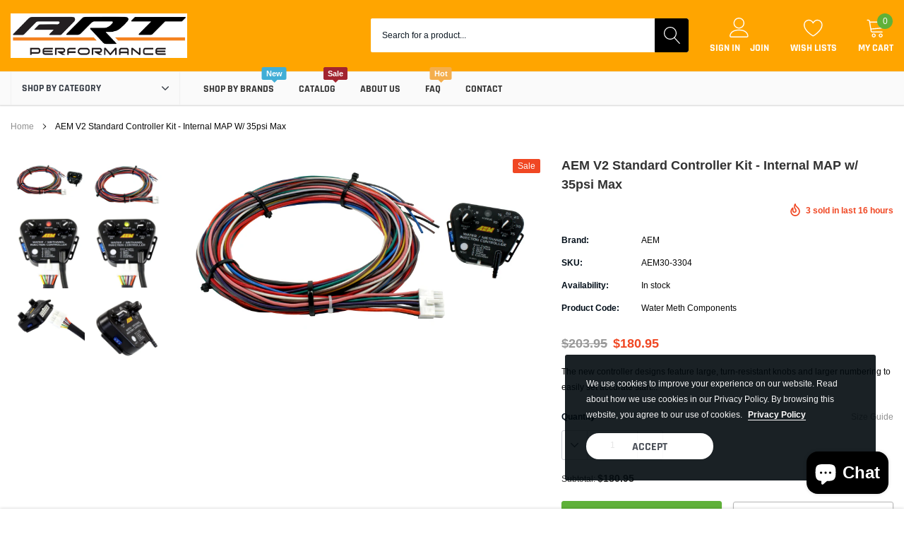

--- FILE ---
content_type: text/html; charset=utf-8
request_url: https://artpartsmiami.com/products/aem-v2-standard-controller-kit-internal-map-w-35psi-max
body_size: 36414
content:
<!doctype html>
<html class="no-js" lang="en">
<head><link id="TW_LINK" href="https://css.twik.io/62990bbfd8b2f.css" onload="window.TWIK_SB && window.TWIK_SB()" rel="stylesheet"/><script>!function(){window.TWIK_ID="62990bbfd8b2f",localStorage.tw_init=1;var t=document.documentElement;if(window.TWIK_SB=function(){t.style.visibility="",t.style.opacity=""},window.TWIK_RS=function(){var t=document.getElementById("TW_LINK");t&&t.parentElement&&t.parentElement.removeChild(t)},setTimeout(TWIK_RS,localStorage.tw_init?2e3:6e3),setTimeout(TWIK_SB,localStorage.tw_init?250:1e3),document.body)return TWIK_RS();t.style.visibility="hidden",t.style.opacity=0}();</script><script id="TW_SCRIPT" onload="window.TWIK_SB && window.TWIK_SB()" src="https://cdn.twik.io/tcs.js"></script>
<meta charset="utf-8">
    <meta http-equiv="X-UA-Compatible" content="IE=edge">
    <meta name="viewport" content="width=device-width, initial-scale=1, shrink-to-fit=no">
    <meta name="theme-color" content="">
   
    <link rel="canonical" href="https://artpartsmiami.com/products/aem-v2-standard-controller-kit-internal-map-w-35psi-max"><title>AEM V2 Standard Controller Kit - Internal MAP w/ 35psi Max
&ndash;  A R T Performance Inc</title><meta name="description" content="The new controller designs feature large, turn-resistant knobs and larger numbering to easily set accurate start and full activation points, with covered status LED and test buttons for added splash resistance. A plug is integrated into the controller housing for mating to the redesigned wiring harness&#39;s positive-lock ">

    
        <meta property="og:type" content="product">
        <meta property="og:title" content="AEM V2 Standard Controller Kit - Internal MAP w/ 35psi Max">
        
        <meta property="og:image" content="http://artpartsmiami.com/cdn/shop/products/93b46a7710d502b21da6dff615948db6_e78b4386-66d6-4f8d-bb09-2d91796822f0_grande.jpg?v=1648079472">
        <meta property="og:image:secure_url" content="https://artpartsmiami.com/cdn/shop/products/93b46a7710d502b21da6dff615948db6_e78b4386-66d6-4f8d-bb09-2d91796822f0_grande.jpg?v=1648079472">
        
        <meta property="og:image" content="http://artpartsmiami.com/cdn/shop/products/256de6ae29df5a3e170a679c699dc57e_4ba5e3d7-e2a5-4e57-a8b3-9d544c82cf43_grande.jpg?v=1648079472">
        <meta property="og:image:secure_url" content="https://artpartsmiami.com/cdn/shop/products/256de6ae29df5a3e170a679c699dc57e_4ba5e3d7-e2a5-4e57-a8b3-9d544c82cf43_grande.jpg?v=1648079472">
        
        <meta property="og:image" content="http://artpartsmiami.com/cdn/shop/products/291134782286814996f694f9707efb48_a9c151d1-e105-4a9d-912a-3bb6d3784259_grande.jpg?v=1648079472">
        <meta property="og:image:secure_url" content="https://artpartsmiami.com/cdn/shop/products/291134782286814996f694f9707efb48_a9c151d1-e105-4a9d-912a-3bb6d3784259_grande.jpg?v=1648079472">
        
        <meta property="og:price:amount" content="180.95">
        <meta property="og:price:currency" content="USD">
    
    
        <meta property="og:description" content="The new controller designs feature large, turn-resistant knobs and larger numbering to easily set accurate start and full activation points, with covered status LED and test buttons for added splash resistance. A plug is integrated into the controller housing for mating to the redesigned wiring harness&#39;s positive-lock ">
    

    <meta property="og:url" content="https://artpartsmiami.com/products/aem-v2-standard-controller-kit-internal-map-w-35psi-max">
    <meta property="og:site_name" content=" A R T Performance Inc ">
    <!-- /snippets/social-meta-tags.liquid -->




<meta property="og:site_name" content=" A R T Performance Inc ">
<meta property="og:url" content="https://artpartsmiami.com/products/aem-v2-standard-controller-kit-internal-map-w-35psi-max">
<meta property="og:title" content="AEM V2 Standard Controller Kit - Internal MAP w/ 35psi Max">
<meta property="og:type" content="product">
<meta property="og:description" content="The new controller designs feature large, turn-resistant knobs and larger numbering to easily set accurate start and full activation points, with covered status LED and test buttons for added splash resistance. A plug is integrated into the controller housing for mating to the redesigned wiring harness&#39;s positive-lock ">

    <meta property="og:price:amount" content="180.95">
    <meta property="og:price:currency" content="USD">

<meta property="og:image" content="http://artpartsmiami.com/cdn/shop/products/93b46a7710d502b21da6dff615948db6_e78b4386-66d6-4f8d-bb09-2d91796822f0_1200x1200.jpg?v=1648079472"><meta property="og:image" content="http://artpartsmiami.com/cdn/shop/products/256de6ae29df5a3e170a679c699dc57e_4ba5e3d7-e2a5-4e57-a8b3-9d544c82cf43_1200x1200.jpg?v=1648079472"><meta property="og:image" content="http://artpartsmiami.com/cdn/shop/products/291134782286814996f694f9707efb48_a9c151d1-e105-4a9d-912a-3bb6d3784259_1200x1200.jpg?v=1648079472">
<meta property="og:image:secure_url" content="https://artpartsmiami.com/cdn/shop/products/93b46a7710d502b21da6dff615948db6_e78b4386-66d6-4f8d-bb09-2d91796822f0_1200x1200.jpg?v=1648079472"><meta property="og:image:secure_url" content="https://artpartsmiami.com/cdn/shop/products/256de6ae29df5a3e170a679c699dc57e_4ba5e3d7-e2a5-4e57-a8b3-9d544c82cf43_1200x1200.jpg?v=1648079472"><meta property="og:image:secure_url" content="https://artpartsmiami.com/cdn/shop/products/291134782286814996f694f9707efb48_a9c151d1-e105-4a9d-912a-3bb6d3784259_1200x1200.jpg?v=1648079472">


<meta name="twitter:card" content="summary_large_image">
<meta name="twitter:title" content="AEM V2 Standard Controller Kit - Internal MAP w/ 35psi Max">
<meta name="twitter:description" content="The new controller designs feature large, turn-resistant knobs and larger numbering to easily set accurate start and full activation points, with covered status LED and test buttons for added splash resistance. A plug is integrated into the controller housing for mating to the redesigned wiring harness&#39;s positive-lock ">

    
    <link href="//artpartsmiami.com/cdn/shop/t/3/assets/vendor.min.css?v=37158687565064383091650322886" rel="stylesheet"><link href="//artpartsmiami.com/cdn/shop/t/3/assets/theme.scss.css?v=165923433087834499451703346747" rel="stylesheet"><script>
        var theme = {
            strings: {
                addToCart: "Add to cart",
                select_options: "Choose options",
                soldOut: "Sold out",
                unavailable: "Unavailable",
                regularPrice: "Regular price",
                sale: "Sale",
                showMore: "Read More",
                showLess: "Read Less",
                addressError: "Error looking up that address",
                addressNoResults: "No results for that address",
                addressQueryLimit: "You have exceeded the Google API usage limit. Consider upgrading to a \u003ca href=\"https:\/\/developers.google.com\/maps\/premium\/usage-limits\"\u003ePremium Plan\u003c\/a\u003e.",
                authError: "There was a problem authenticating your Google Maps account.",
                newWindow: "Opens in a new window.",
                external: "Opens external website.",
                newWindowExternal: "Opens external website in a new window.",
                quantityMinimumMessage: "Quantity must be 1 or more",
                unitPrice: "Unit price",
                unitPriceSeparator: "per",
                remove: "Remove",
                oneCartCount: "1 item",
                otherCartCount: "[count] items",
                quantityLabel: "Quantity: [count]",
                in_stock: "In stock",
                out_of_stock: "Out of stock",
                previous: "Prev",
                next: "Next",
                added_to_cart: "is added to your shopping cart."
            },

            moneyFormat: "${{amount}}"
        }

        window.shop_currency = "USD";
        window.multi_lang = true;
        window.show_multiple_currencies = false;
        window.show_auto_currency = false;
        window.money_format = "${{amount}}";
        window.router = "";
        document.documentElement.className = document.documentElement.className.replace('no-js', 'js');
    </script><script>window.performance && window.performance.mark && window.performance.mark('shopify.content_for_header.start');</script><meta name="facebook-domain-verification" content="u6r3hdgjpcy98hdaxm30eiwoyfcrky">
<meta name="google-site-verification" content="RYqE3pw6Qh-iaGSwCSw2IDQKMBVRfsgdaOKj1J_qt0o">
<meta id="shopify-digital-wallet" name="shopify-digital-wallet" content="/63748407522/digital_wallets/dialog">
<meta name="shopify-checkout-api-token" content="a9e6343439796fcc690bb07748d0db57">
<meta id="in-context-paypal-metadata" data-shop-id="63748407522" data-venmo-supported="false" data-environment="production" data-locale="en_US" data-paypal-v4="true" data-currency="USD">
<link rel="alternate" type="application/json+oembed" href="https://artpartsmiami.com/products/aem-v2-standard-controller-kit-internal-map-w-35psi-max.oembed">
<script async="async" src="/checkouts/internal/preloads.js?locale=en-US"></script>
<link rel="preconnect" href="https://shop.app" crossorigin="anonymous">
<script async="async" src="https://shop.app/checkouts/internal/preloads.js?locale=en-US&shop_id=63748407522" crossorigin="anonymous"></script>
<script id="apple-pay-shop-capabilities" type="application/json">{"shopId":63748407522,"countryCode":"US","currencyCode":"USD","merchantCapabilities":["supports3DS"],"merchantId":"gid:\/\/shopify\/Shop\/63748407522","merchantName":" A R T Performance Inc ","requiredBillingContactFields":["postalAddress","email"],"requiredShippingContactFields":["postalAddress","email"],"shippingType":"shipping","supportedNetworks":["visa","masterCard","amex","discover","elo","jcb"],"total":{"type":"pending","label":" A R T Performance Inc ","amount":"1.00"},"shopifyPaymentsEnabled":true,"supportsSubscriptions":true}</script>
<script id="shopify-features" type="application/json">{"accessToken":"a9e6343439796fcc690bb07748d0db57","betas":["rich-media-storefront-analytics"],"domain":"artpartsmiami.com","predictiveSearch":true,"shopId":63748407522,"locale":"en"}</script>
<script>var Shopify = Shopify || {};
Shopify.shop = "a-r-t-performance-inc-dev.myshopify.com";
Shopify.locale = "en";
Shopify.currency = {"active":"USD","rate":"1.0"};
Shopify.country = "US";
Shopify.theme = {"name":"ART Performance inc with Installments message","id":132271702242,"schema_name":"Spark","schema_version":"1.1.0","theme_store_id":null,"role":"main"};
Shopify.theme.handle = "null";
Shopify.theme.style = {"id":null,"handle":null};
Shopify.cdnHost = "artpartsmiami.com/cdn";
Shopify.routes = Shopify.routes || {};
Shopify.routes.root = "/";</script>
<script type="module">!function(o){(o.Shopify=o.Shopify||{}).modules=!0}(window);</script>
<script>!function(o){function n(){var o=[];function n(){o.push(Array.prototype.slice.apply(arguments))}return n.q=o,n}var t=o.Shopify=o.Shopify||{};t.loadFeatures=n(),t.autoloadFeatures=n()}(window);</script>
<script>
  window.ShopifyPay = window.ShopifyPay || {};
  window.ShopifyPay.apiHost = "shop.app\/pay";
  window.ShopifyPay.redirectState = null;
</script>
<script id="shop-js-analytics" type="application/json">{"pageType":"product"}</script>
<script defer="defer" async type="module" src="//artpartsmiami.com/cdn/shopifycloud/shop-js/modules/v2/client.init-shop-cart-sync_BN7fPSNr.en.esm.js"></script>
<script defer="defer" async type="module" src="//artpartsmiami.com/cdn/shopifycloud/shop-js/modules/v2/chunk.common_Cbph3Kss.esm.js"></script>
<script defer="defer" async type="module" src="//artpartsmiami.com/cdn/shopifycloud/shop-js/modules/v2/chunk.modal_DKumMAJ1.esm.js"></script>
<script type="module">
  await import("//artpartsmiami.com/cdn/shopifycloud/shop-js/modules/v2/client.init-shop-cart-sync_BN7fPSNr.en.esm.js");
await import("//artpartsmiami.com/cdn/shopifycloud/shop-js/modules/v2/chunk.common_Cbph3Kss.esm.js");
await import("//artpartsmiami.com/cdn/shopifycloud/shop-js/modules/v2/chunk.modal_DKumMAJ1.esm.js");

  window.Shopify.SignInWithShop?.initShopCartSync?.({"fedCMEnabled":true,"windoidEnabled":true});

</script>
<script defer="defer" async type="module" src="//artpartsmiami.com/cdn/shopifycloud/shop-js/modules/v2/client.payment-terms_BxzfvcZJ.en.esm.js"></script>
<script defer="defer" async type="module" src="//artpartsmiami.com/cdn/shopifycloud/shop-js/modules/v2/chunk.common_Cbph3Kss.esm.js"></script>
<script defer="defer" async type="module" src="//artpartsmiami.com/cdn/shopifycloud/shop-js/modules/v2/chunk.modal_DKumMAJ1.esm.js"></script>
<script type="module">
  await import("//artpartsmiami.com/cdn/shopifycloud/shop-js/modules/v2/client.payment-terms_BxzfvcZJ.en.esm.js");
await import("//artpartsmiami.com/cdn/shopifycloud/shop-js/modules/v2/chunk.common_Cbph3Kss.esm.js");
await import("//artpartsmiami.com/cdn/shopifycloud/shop-js/modules/v2/chunk.modal_DKumMAJ1.esm.js");

  
</script>
<script>
  window.Shopify = window.Shopify || {};
  if (!window.Shopify.featureAssets) window.Shopify.featureAssets = {};
  window.Shopify.featureAssets['shop-js'] = {"shop-cart-sync":["modules/v2/client.shop-cart-sync_CJVUk8Jm.en.esm.js","modules/v2/chunk.common_Cbph3Kss.esm.js","modules/v2/chunk.modal_DKumMAJ1.esm.js"],"init-fed-cm":["modules/v2/client.init-fed-cm_7Fvt41F4.en.esm.js","modules/v2/chunk.common_Cbph3Kss.esm.js","modules/v2/chunk.modal_DKumMAJ1.esm.js"],"init-shop-email-lookup-coordinator":["modules/v2/client.init-shop-email-lookup-coordinator_Cc088_bR.en.esm.js","modules/v2/chunk.common_Cbph3Kss.esm.js","modules/v2/chunk.modal_DKumMAJ1.esm.js"],"init-windoid":["modules/v2/client.init-windoid_hPopwJRj.en.esm.js","modules/v2/chunk.common_Cbph3Kss.esm.js","modules/v2/chunk.modal_DKumMAJ1.esm.js"],"shop-button":["modules/v2/client.shop-button_B0jaPSNF.en.esm.js","modules/v2/chunk.common_Cbph3Kss.esm.js","modules/v2/chunk.modal_DKumMAJ1.esm.js"],"shop-cash-offers":["modules/v2/client.shop-cash-offers_DPIskqss.en.esm.js","modules/v2/chunk.common_Cbph3Kss.esm.js","modules/v2/chunk.modal_DKumMAJ1.esm.js"],"shop-toast-manager":["modules/v2/client.shop-toast-manager_CK7RT69O.en.esm.js","modules/v2/chunk.common_Cbph3Kss.esm.js","modules/v2/chunk.modal_DKumMAJ1.esm.js"],"init-shop-cart-sync":["modules/v2/client.init-shop-cart-sync_BN7fPSNr.en.esm.js","modules/v2/chunk.common_Cbph3Kss.esm.js","modules/v2/chunk.modal_DKumMAJ1.esm.js"],"init-customer-accounts-sign-up":["modules/v2/client.init-customer-accounts-sign-up_CfPf4CXf.en.esm.js","modules/v2/client.shop-login-button_DeIztwXF.en.esm.js","modules/v2/chunk.common_Cbph3Kss.esm.js","modules/v2/chunk.modal_DKumMAJ1.esm.js"],"pay-button":["modules/v2/client.pay-button_CgIwFSYN.en.esm.js","modules/v2/chunk.common_Cbph3Kss.esm.js","modules/v2/chunk.modal_DKumMAJ1.esm.js"],"init-customer-accounts":["modules/v2/client.init-customer-accounts_DQ3x16JI.en.esm.js","modules/v2/client.shop-login-button_DeIztwXF.en.esm.js","modules/v2/chunk.common_Cbph3Kss.esm.js","modules/v2/chunk.modal_DKumMAJ1.esm.js"],"avatar":["modules/v2/client.avatar_BTnouDA3.en.esm.js"],"init-shop-for-new-customer-accounts":["modules/v2/client.init-shop-for-new-customer-accounts_CsZy_esa.en.esm.js","modules/v2/client.shop-login-button_DeIztwXF.en.esm.js","modules/v2/chunk.common_Cbph3Kss.esm.js","modules/v2/chunk.modal_DKumMAJ1.esm.js"],"shop-follow-button":["modules/v2/client.shop-follow-button_BRMJjgGd.en.esm.js","modules/v2/chunk.common_Cbph3Kss.esm.js","modules/v2/chunk.modal_DKumMAJ1.esm.js"],"checkout-modal":["modules/v2/client.checkout-modal_B9Drz_yf.en.esm.js","modules/v2/chunk.common_Cbph3Kss.esm.js","modules/v2/chunk.modal_DKumMAJ1.esm.js"],"shop-login-button":["modules/v2/client.shop-login-button_DeIztwXF.en.esm.js","modules/v2/chunk.common_Cbph3Kss.esm.js","modules/v2/chunk.modal_DKumMAJ1.esm.js"],"lead-capture":["modules/v2/client.lead-capture_DXYzFM3R.en.esm.js","modules/v2/chunk.common_Cbph3Kss.esm.js","modules/v2/chunk.modal_DKumMAJ1.esm.js"],"shop-login":["modules/v2/client.shop-login_CA5pJqmO.en.esm.js","modules/v2/chunk.common_Cbph3Kss.esm.js","modules/v2/chunk.modal_DKumMAJ1.esm.js"],"payment-terms":["modules/v2/client.payment-terms_BxzfvcZJ.en.esm.js","modules/v2/chunk.common_Cbph3Kss.esm.js","modules/v2/chunk.modal_DKumMAJ1.esm.js"]};
</script>
<script id="__st">var __st={"a":63748407522,"offset":-18000,"reqid":"1e1972f0-8a68-454e-a6cd-99bea0bc1d50-1769961280","pageurl":"artpartsmiami.com\/products\/aem-v2-standard-controller-kit-internal-map-w-35psi-max","u":"8f8e36a93ff0","p":"product","rtyp":"product","rid":7654215188706};</script>
<script>window.ShopifyPaypalV4VisibilityTracking = true;</script>
<script id="captcha-bootstrap">!function(){'use strict';const t='contact',e='account',n='new_comment',o=[[t,t],['blogs',n],['comments',n],[t,'customer']],c=[[e,'customer_login'],[e,'guest_login'],[e,'recover_customer_password'],[e,'create_customer']],r=t=>t.map((([t,e])=>`form[action*='/${t}']:not([data-nocaptcha='true']) input[name='form_type'][value='${e}']`)).join(','),a=t=>()=>t?[...document.querySelectorAll(t)].map((t=>t.form)):[];function s(){const t=[...o],e=r(t);return a(e)}const i='password',u='form_key',d=['recaptcha-v3-token','g-recaptcha-response','h-captcha-response',i],f=()=>{try{return window.sessionStorage}catch{return}},m='__shopify_v',_=t=>t.elements[u];function p(t,e,n=!1){try{const o=window.sessionStorage,c=JSON.parse(o.getItem(e)),{data:r}=function(t){const{data:e,action:n}=t;return t[m]||n?{data:e,action:n}:{data:t,action:n}}(c);for(const[e,n]of Object.entries(r))t.elements[e]&&(t.elements[e].value=n);n&&o.removeItem(e)}catch(o){console.error('form repopulation failed',{error:o})}}const l='form_type',E='cptcha';function T(t){t.dataset[E]=!0}const w=window,h=w.document,L='Shopify',v='ce_forms',y='captcha';let A=!1;((t,e)=>{const n=(g='f06e6c50-85a8-45c8-87d0-21a2b65856fe',I='https://cdn.shopify.com/shopifycloud/storefront-forms-hcaptcha/ce_storefront_forms_captcha_hcaptcha.v1.5.2.iife.js',D={infoText:'Protected by hCaptcha',privacyText:'Privacy',termsText:'Terms'},(t,e,n)=>{const o=w[L][v],c=o.bindForm;if(c)return c(t,g,e,D).then(n);var r;o.q.push([[t,g,e,D],n]),r=I,A||(h.body.append(Object.assign(h.createElement('script'),{id:'captcha-provider',async:!0,src:r})),A=!0)});var g,I,D;w[L]=w[L]||{},w[L][v]=w[L][v]||{},w[L][v].q=[],w[L][y]=w[L][y]||{},w[L][y].protect=function(t,e){n(t,void 0,e),T(t)},Object.freeze(w[L][y]),function(t,e,n,w,h,L){const[v,y,A,g]=function(t,e,n){const i=e?o:[],u=t?c:[],d=[...i,...u],f=r(d),m=r(i),_=r(d.filter((([t,e])=>n.includes(e))));return[a(f),a(m),a(_),s()]}(w,h,L),I=t=>{const e=t.target;return e instanceof HTMLFormElement?e:e&&e.form},D=t=>v().includes(t);t.addEventListener('submit',(t=>{const e=I(t);if(!e)return;const n=D(e)&&!e.dataset.hcaptchaBound&&!e.dataset.recaptchaBound,o=_(e),c=g().includes(e)&&(!o||!o.value);(n||c)&&t.preventDefault(),c&&!n&&(function(t){try{if(!f())return;!function(t){const e=f();if(!e)return;const n=_(t);if(!n)return;const o=n.value;o&&e.removeItem(o)}(t);const e=Array.from(Array(32),(()=>Math.random().toString(36)[2])).join('');!function(t,e){_(t)||t.append(Object.assign(document.createElement('input'),{type:'hidden',name:u})),t.elements[u].value=e}(t,e),function(t,e){const n=f();if(!n)return;const o=[...t.querySelectorAll(`input[type='${i}']`)].map((({name:t})=>t)),c=[...d,...o],r={};for(const[a,s]of new FormData(t).entries())c.includes(a)||(r[a]=s);n.setItem(e,JSON.stringify({[m]:1,action:t.action,data:r}))}(t,e)}catch(e){console.error('failed to persist form',e)}}(e),e.submit())}));const S=(t,e)=>{t&&!t.dataset[E]&&(n(t,e.some((e=>e===t))),T(t))};for(const o of['focusin','change'])t.addEventListener(o,(t=>{const e=I(t);D(e)&&S(e,y())}));const B=e.get('form_key'),M=e.get(l),P=B&&M;t.addEventListener('DOMContentLoaded',(()=>{const t=y();if(P)for(const e of t)e.elements[l].value===M&&p(e,B);[...new Set([...A(),...v().filter((t=>'true'===t.dataset.shopifyCaptcha))])].forEach((e=>S(e,t)))}))}(h,new URLSearchParams(w.location.search),n,t,e,['guest_login'])})(!0,!0)}();</script>
<script integrity="sha256-4kQ18oKyAcykRKYeNunJcIwy7WH5gtpwJnB7kiuLZ1E=" data-source-attribution="shopify.loadfeatures" defer="defer" src="//artpartsmiami.com/cdn/shopifycloud/storefront/assets/storefront/load_feature-a0a9edcb.js" crossorigin="anonymous"></script>
<script crossorigin="anonymous" defer="defer" src="//artpartsmiami.com/cdn/shopifycloud/storefront/assets/shopify_pay/storefront-65b4c6d7.js?v=20250812"></script>
<script data-source-attribution="shopify.dynamic_checkout.dynamic.init">var Shopify=Shopify||{};Shopify.PaymentButton=Shopify.PaymentButton||{isStorefrontPortableWallets:!0,init:function(){window.Shopify.PaymentButton.init=function(){};var t=document.createElement("script");t.src="https://artpartsmiami.com/cdn/shopifycloud/portable-wallets/latest/portable-wallets.en.js",t.type="module",document.head.appendChild(t)}};
</script>
<script data-source-attribution="shopify.dynamic_checkout.buyer_consent">
  function portableWalletsHideBuyerConsent(e){var t=document.getElementById("shopify-buyer-consent"),n=document.getElementById("shopify-subscription-policy-button");t&&n&&(t.classList.add("hidden"),t.setAttribute("aria-hidden","true"),n.removeEventListener("click",e))}function portableWalletsShowBuyerConsent(e){var t=document.getElementById("shopify-buyer-consent"),n=document.getElementById("shopify-subscription-policy-button");t&&n&&(t.classList.remove("hidden"),t.removeAttribute("aria-hidden"),n.addEventListener("click",e))}window.Shopify?.PaymentButton&&(window.Shopify.PaymentButton.hideBuyerConsent=portableWalletsHideBuyerConsent,window.Shopify.PaymentButton.showBuyerConsent=portableWalletsShowBuyerConsent);
</script>
<script>
  function portableWalletsCleanup(e){e&&e.src&&console.error("Failed to load portable wallets script "+e.src);var t=document.querySelectorAll("shopify-accelerated-checkout .shopify-payment-button__skeleton, shopify-accelerated-checkout-cart .wallet-cart-button__skeleton"),e=document.getElementById("shopify-buyer-consent");for(let e=0;e<t.length;e++)t[e].remove();e&&e.remove()}function portableWalletsNotLoadedAsModule(e){e instanceof ErrorEvent&&"string"==typeof e.message&&e.message.includes("import.meta")&&"string"==typeof e.filename&&e.filename.includes("portable-wallets")&&(window.removeEventListener("error",portableWalletsNotLoadedAsModule),window.Shopify.PaymentButton.failedToLoad=e,"loading"===document.readyState?document.addEventListener("DOMContentLoaded",window.Shopify.PaymentButton.init):window.Shopify.PaymentButton.init())}window.addEventListener("error",portableWalletsNotLoadedAsModule);
</script>

<script type="module" src="https://artpartsmiami.com/cdn/shopifycloud/portable-wallets/latest/portable-wallets.en.js" onError="portableWalletsCleanup(this)" crossorigin="anonymous"></script>
<script nomodule>
  document.addEventListener("DOMContentLoaded", portableWalletsCleanup);
</script>

<link id="shopify-accelerated-checkout-styles" rel="stylesheet" media="screen" href="https://artpartsmiami.com/cdn/shopifycloud/portable-wallets/latest/accelerated-checkout-backwards-compat.css" crossorigin="anonymous">
<style id="shopify-accelerated-checkout-cart">
        #shopify-buyer-consent {
  margin-top: 1em;
  display: inline-block;
  width: 100%;
}

#shopify-buyer-consent.hidden {
  display: none;
}

#shopify-subscription-policy-button {
  background: none;
  border: none;
  padding: 0;
  text-decoration: underline;
  font-size: inherit;
  cursor: pointer;
}

#shopify-subscription-policy-button::before {
  box-shadow: none;
}

      </style>

<script>window.performance && window.performance.mark && window.performance.mark('shopify.content_for_header.end');</script>
<!-- Google tag (gtag.js) -->
<script async src="https://www.googletagmanager.com/gtag/js?id=G-L3XFEL427G"></script>
<script>
  window.dataLayer = window.dataLayer || [];
  function gtag(){dataLayer.push(arguments);}
  gtag('js', new Date());

  gtag('config', 'G-L3XFEL427G');
</script>
  <!-- Google Tag Manager -->
<script>(function(w,d,s,l,i){w[l]=w[l]||[];w[l].push({'gtm.start':
new Date().getTime(),event:'gtm.js'});var f=d.getElementsByTagName(s)[0],
j=d.createElement(s),dl=l!='dataLayer'?'&l='+l:'';j.async=true;j.src=
'https://www.googletagmanager.com/gtm.js?id='+i+dl;f.parentNode.insertBefore(j,f);
})(window,document,'script','dataLayer','GTM-P5X7LBJ');</script>
<!-- End Google Tag Manager -->
  <script type="application/ld+json">
{
  "@context": "https://schema.org",
  "@type": "Organization",
  "name": "A R T Performance inc",
  "url": "https://artpartsmiami.com/",
  "logo": "https://cdn.shopify.com/s/files/1/0637/4840/7522/files/ARTLOGO-01.jpg?v=1648283367",
  "alternateName": "artpartsmiami",
  "contactPoint": [
    {
      "@type": "ContactPoint",
      "telephone": "+1 305-302-5499",
      "contactType": "customer service",
      "email": "Contato@artperformancemiami.com",
      "contactOption": "TollFree",
      "areaServed": "US",
      "availableLanguage": "en"
    }
  ]
}
</script>
  <script type="application/ld+json">
{
  "@context": "https://schema.org",
  "@type": "LocalBusiness",
  "name": "A R T Performance inc",
  "image": "https://cdn.shopify.com/s/files/1/0637/4840/7522/files/ARTLOGO-01.jpg?v=1648283367",
  "@id": "",
  "url": "https://artpartsmiami.com/",
  "telephone": "+13053025499",
  "priceRange": "$$-$$$$",
  "address": {
    "@type": "PostalAddress",
    "streetAddress": "14800 sw 136 street",
    "addressLocality": "Miami",
    "addressRegion": "FL",
    "postalCode": "33196",
    "addressCountry": "US"
  },
  "geo": {
    "@type": "GeoCoordinates",
    "latitude": 25.640117,
    "longitude": -80.43319699999999
  },
  "openingHoursSpecification": {
    "@type": "OpeningHoursSpecification",
    "dayOfWeek": [
      "Monday",
      "Tuesday",
      "Wednesday",
      "Thursday",
      "Friday"
    ],
    "opens": "09:00",
    "closes": "18:00"
  } 
}
</script>
<script src="https://cdn.shopify.com/extensions/e8878072-2f6b-4e89-8082-94b04320908d/inbox-1254/assets/inbox-chat-loader.js" type="text/javascript" defer="defer"></script>
<link href="https://monorail-edge.shopifysvc.com" rel="dns-prefetch">
<script>(function(){if ("sendBeacon" in navigator && "performance" in window) {try {var session_token_from_headers = performance.getEntriesByType('navigation')[0].serverTiming.find(x => x.name == '_s').description;} catch {var session_token_from_headers = undefined;}var session_cookie_matches = document.cookie.match(/_shopify_s=([^;]*)/);var session_token_from_cookie = session_cookie_matches && session_cookie_matches.length === 2 ? session_cookie_matches[1] : "";var session_token = session_token_from_headers || session_token_from_cookie || "";function handle_abandonment_event(e) {var entries = performance.getEntries().filter(function(entry) {return /monorail-edge.shopifysvc.com/.test(entry.name);});if (!window.abandonment_tracked && entries.length === 0) {window.abandonment_tracked = true;var currentMs = Date.now();var navigation_start = performance.timing.navigationStart;var payload = {shop_id: 63748407522,url: window.location.href,navigation_start,duration: currentMs - navigation_start,session_token,page_type: "product"};window.navigator.sendBeacon("https://monorail-edge.shopifysvc.com/v1/produce", JSON.stringify({schema_id: "online_store_buyer_site_abandonment/1.1",payload: payload,metadata: {event_created_at_ms: currentMs,event_sent_at_ms: currentMs}}));}}window.addEventListener('pagehide', handle_abandonment_event);}}());</script>
<script id="web-pixels-manager-setup">(function e(e,d,r,n,o){if(void 0===o&&(o={}),!Boolean(null===(a=null===(i=window.Shopify)||void 0===i?void 0:i.analytics)||void 0===a?void 0:a.replayQueue)){var i,a;window.Shopify=window.Shopify||{};var t=window.Shopify;t.analytics=t.analytics||{};var s=t.analytics;s.replayQueue=[],s.publish=function(e,d,r){return s.replayQueue.push([e,d,r]),!0};try{self.performance.mark("wpm:start")}catch(e){}var l=function(){var e={modern:/Edge?\/(1{2}[4-9]|1[2-9]\d|[2-9]\d{2}|\d{4,})\.\d+(\.\d+|)|Firefox\/(1{2}[4-9]|1[2-9]\d|[2-9]\d{2}|\d{4,})\.\d+(\.\d+|)|Chrom(ium|e)\/(9{2}|\d{3,})\.\d+(\.\d+|)|(Maci|X1{2}).+ Version\/(15\.\d+|(1[6-9]|[2-9]\d|\d{3,})\.\d+)([,.]\d+|)( \(\w+\)|)( Mobile\/\w+|) Safari\/|Chrome.+OPR\/(9{2}|\d{3,})\.\d+\.\d+|(CPU[ +]OS|iPhone[ +]OS|CPU[ +]iPhone|CPU IPhone OS|CPU iPad OS)[ +]+(15[._]\d+|(1[6-9]|[2-9]\d|\d{3,})[._]\d+)([._]\d+|)|Android:?[ /-](13[3-9]|1[4-9]\d|[2-9]\d{2}|\d{4,})(\.\d+|)(\.\d+|)|Android.+Firefox\/(13[5-9]|1[4-9]\d|[2-9]\d{2}|\d{4,})\.\d+(\.\d+|)|Android.+Chrom(ium|e)\/(13[3-9]|1[4-9]\d|[2-9]\d{2}|\d{4,})\.\d+(\.\d+|)|SamsungBrowser\/([2-9]\d|\d{3,})\.\d+/,legacy:/Edge?\/(1[6-9]|[2-9]\d|\d{3,})\.\d+(\.\d+|)|Firefox\/(5[4-9]|[6-9]\d|\d{3,})\.\d+(\.\d+|)|Chrom(ium|e)\/(5[1-9]|[6-9]\d|\d{3,})\.\d+(\.\d+|)([\d.]+$|.*Safari\/(?![\d.]+ Edge\/[\d.]+$))|(Maci|X1{2}).+ Version\/(10\.\d+|(1[1-9]|[2-9]\d|\d{3,})\.\d+)([,.]\d+|)( \(\w+\)|)( Mobile\/\w+|) Safari\/|Chrome.+OPR\/(3[89]|[4-9]\d|\d{3,})\.\d+\.\d+|(CPU[ +]OS|iPhone[ +]OS|CPU[ +]iPhone|CPU IPhone OS|CPU iPad OS)[ +]+(10[._]\d+|(1[1-9]|[2-9]\d|\d{3,})[._]\d+)([._]\d+|)|Android:?[ /-](13[3-9]|1[4-9]\d|[2-9]\d{2}|\d{4,})(\.\d+|)(\.\d+|)|Mobile Safari.+OPR\/([89]\d|\d{3,})\.\d+\.\d+|Android.+Firefox\/(13[5-9]|1[4-9]\d|[2-9]\d{2}|\d{4,})\.\d+(\.\d+|)|Android.+Chrom(ium|e)\/(13[3-9]|1[4-9]\d|[2-9]\d{2}|\d{4,})\.\d+(\.\d+|)|Android.+(UC? ?Browser|UCWEB|U3)[ /]?(15\.([5-9]|\d{2,})|(1[6-9]|[2-9]\d|\d{3,})\.\d+)\.\d+|SamsungBrowser\/(5\.\d+|([6-9]|\d{2,})\.\d+)|Android.+MQ{2}Browser\/(14(\.(9|\d{2,})|)|(1[5-9]|[2-9]\d|\d{3,})(\.\d+|))(\.\d+|)|K[Aa][Ii]OS\/(3\.\d+|([4-9]|\d{2,})\.\d+)(\.\d+|)/},d=e.modern,r=e.legacy,n=navigator.userAgent;return n.match(d)?"modern":n.match(r)?"legacy":"unknown"}(),u="modern"===l?"modern":"legacy",c=(null!=n?n:{modern:"",legacy:""})[u],f=function(e){return[e.baseUrl,"/wpm","/b",e.hashVersion,"modern"===e.buildTarget?"m":"l",".js"].join("")}({baseUrl:d,hashVersion:r,buildTarget:u}),m=function(e){var d=e.version,r=e.bundleTarget,n=e.surface,o=e.pageUrl,i=e.monorailEndpoint;return{emit:function(e){var a=e.status,t=e.errorMsg,s=(new Date).getTime(),l=JSON.stringify({metadata:{event_sent_at_ms:s},events:[{schema_id:"web_pixels_manager_load/3.1",payload:{version:d,bundle_target:r,page_url:o,status:a,surface:n,error_msg:t},metadata:{event_created_at_ms:s}}]});if(!i)return console&&console.warn&&console.warn("[Web Pixels Manager] No Monorail endpoint provided, skipping logging."),!1;try{return self.navigator.sendBeacon.bind(self.navigator)(i,l)}catch(e){}var u=new XMLHttpRequest;try{return u.open("POST",i,!0),u.setRequestHeader("Content-Type","text/plain"),u.send(l),!0}catch(e){return console&&console.warn&&console.warn("[Web Pixels Manager] Got an unhandled error while logging to Monorail."),!1}}}}({version:r,bundleTarget:l,surface:e.surface,pageUrl:self.location.href,monorailEndpoint:e.monorailEndpoint});try{o.browserTarget=l,function(e){var d=e.src,r=e.async,n=void 0===r||r,o=e.onload,i=e.onerror,a=e.sri,t=e.scriptDataAttributes,s=void 0===t?{}:t,l=document.createElement("script"),u=document.querySelector("head"),c=document.querySelector("body");if(l.async=n,l.src=d,a&&(l.integrity=a,l.crossOrigin="anonymous"),s)for(var f in s)if(Object.prototype.hasOwnProperty.call(s,f))try{l.dataset[f]=s[f]}catch(e){}if(o&&l.addEventListener("load",o),i&&l.addEventListener("error",i),u)u.appendChild(l);else{if(!c)throw new Error("Did not find a head or body element to append the script");c.appendChild(l)}}({src:f,async:!0,onload:function(){if(!function(){var e,d;return Boolean(null===(d=null===(e=window.Shopify)||void 0===e?void 0:e.analytics)||void 0===d?void 0:d.initialized)}()){var d=window.webPixelsManager.init(e)||void 0;if(d){var r=window.Shopify.analytics;r.replayQueue.forEach((function(e){var r=e[0],n=e[1],o=e[2];d.publishCustomEvent(r,n,o)})),r.replayQueue=[],r.publish=d.publishCustomEvent,r.visitor=d.visitor,r.initialized=!0}}},onerror:function(){return m.emit({status:"failed",errorMsg:"".concat(f," has failed to load")})},sri:function(e){var d=/^sha384-[A-Za-z0-9+/=]+$/;return"string"==typeof e&&d.test(e)}(c)?c:"",scriptDataAttributes:o}),m.emit({status:"loading"})}catch(e){m.emit({status:"failed",errorMsg:(null==e?void 0:e.message)||"Unknown error"})}}})({shopId: 63748407522,storefrontBaseUrl: "https://artpartsmiami.com",extensionsBaseUrl: "https://extensions.shopifycdn.com/cdn/shopifycloud/web-pixels-manager",monorailEndpoint: "https://monorail-edge.shopifysvc.com/unstable/produce_batch",surface: "storefront-renderer",enabledBetaFlags: ["2dca8a86"],webPixelsConfigList: [{"id":"465699042","configuration":"{\"config\":\"{\\\"pixel_id\\\":\\\"AW-10892020842\\\",\\\"target_country\\\":\\\"US\\\",\\\"gtag_events\\\":[{\\\"type\\\":\\\"search\\\",\\\"action_label\\\":\\\"AW-10892020842\\\/lUvHCPqzh8QDEOqY3Mko\\\"},{\\\"type\\\":\\\"begin_checkout\\\",\\\"action_label\\\":\\\"AW-10892020842\\\/7FnbCPezh8QDEOqY3Mko\\\"},{\\\"type\\\":\\\"view_item\\\",\\\"action_label\\\":[\\\"AW-10892020842\\\/Jx1DCPGzh8QDEOqY3Mko\\\",\\\"MC-DXF0E1PSSR\\\"]},{\\\"type\\\":\\\"purchase\\\",\\\"action_label\\\":[\\\"AW-10892020842\\\/wgiSCO6zh8QDEOqY3Mko\\\",\\\"MC-DXF0E1PSSR\\\"]},{\\\"type\\\":\\\"page_view\\\",\\\"action_label\\\":[\\\"AW-10892020842\\\/lNUxCOuzh8QDEOqY3Mko\\\",\\\"MC-DXF0E1PSSR\\\"]},{\\\"type\\\":\\\"add_payment_info\\\",\\\"action_label\\\":\\\"AW-10892020842\\\/AsGYCP2zh8QDEOqY3Mko\\\"},{\\\"type\\\":\\\"add_to_cart\\\",\\\"action_label\\\":\\\"AW-10892020842\\\/2Xo0CPSzh8QDEOqY3Mko\\\"}],\\\"enable_monitoring_mode\\\":false}\"}","eventPayloadVersion":"v1","runtimeContext":"OPEN","scriptVersion":"b2a88bafab3e21179ed38636efcd8a93","type":"APP","apiClientId":1780363,"privacyPurposes":[],"dataSharingAdjustments":{"protectedCustomerApprovalScopes":["read_customer_address","read_customer_email","read_customer_name","read_customer_personal_data","read_customer_phone"]}},{"id":"195952866","configuration":"{\"pixel_id\":\"978694222847737\",\"pixel_type\":\"facebook_pixel\",\"metaapp_system_user_token\":\"-\"}","eventPayloadVersion":"v1","runtimeContext":"OPEN","scriptVersion":"ca16bc87fe92b6042fbaa3acc2fbdaa6","type":"APP","apiClientId":2329312,"privacyPurposes":["ANALYTICS","MARKETING","SALE_OF_DATA"],"dataSharingAdjustments":{"protectedCustomerApprovalScopes":["read_customer_address","read_customer_email","read_customer_name","read_customer_personal_data","read_customer_phone"]}},{"id":"80281826","eventPayloadVersion":"v1","runtimeContext":"LAX","scriptVersion":"1","type":"CUSTOM","privacyPurposes":["ANALYTICS"],"name":"Google Analytics tag (migrated)"},{"id":"shopify-app-pixel","configuration":"{}","eventPayloadVersion":"v1","runtimeContext":"STRICT","scriptVersion":"0450","apiClientId":"shopify-pixel","type":"APP","privacyPurposes":["ANALYTICS","MARKETING"]},{"id":"shopify-custom-pixel","eventPayloadVersion":"v1","runtimeContext":"LAX","scriptVersion":"0450","apiClientId":"shopify-pixel","type":"CUSTOM","privacyPurposes":["ANALYTICS","MARKETING"]}],isMerchantRequest: false,initData: {"shop":{"name":" A R T Performance Inc ","paymentSettings":{"currencyCode":"USD"},"myshopifyDomain":"a-r-t-performance-inc-dev.myshopify.com","countryCode":"US","storefrontUrl":"https:\/\/artpartsmiami.com"},"customer":null,"cart":null,"checkout":null,"productVariants":[{"price":{"amount":180.95,"currencyCode":"USD"},"product":{"title":"AEM V2 Standard Controller Kit - Internal MAP w\/ 35psi Max","vendor":"AEM","id":"7654215188706","untranslatedTitle":"AEM V2 Standard Controller Kit - Internal MAP w\/ 35psi Max","url":"\/products\/aem-v2-standard-controller-kit-internal-map-w-35psi-max","type":"Water Meth Components"},"id":"42627723854050","image":{"src":"\/\/artpartsmiami.com\/cdn\/shop\/products\/93b46a7710d502b21da6dff615948db6_e78b4386-66d6-4f8d-bb09-2d91796822f0.jpg?v=1648079472"},"sku":"AEM30-3304","title":"Default Title","untranslatedTitle":"Default Title"}],"purchasingCompany":null},},"https://artpartsmiami.com/cdn","1d2a099fw23dfb22ep557258f5m7a2edbae",{"modern":"","legacy":""},{"shopId":"63748407522","storefrontBaseUrl":"https:\/\/artpartsmiami.com","extensionBaseUrl":"https:\/\/extensions.shopifycdn.com\/cdn\/shopifycloud\/web-pixels-manager","surface":"storefront-renderer","enabledBetaFlags":"[\"2dca8a86\"]","isMerchantRequest":"false","hashVersion":"1d2a099fw23dfb22ep557258f5m7a2edbae","publish":"custom","events":"[[\"page_viewed\",{}],[\"product_viewed\",{\"productVariant\":{\"price\":{\"amount\":180.95,\"currencyCode\":\"USD\"},\"product\":{\"title\":\"AEM V2 Standard Controller Kit - Internal MAP w\/ 35psi Max\",\"vendor\":\"AEM\",\"id\":\"7654215188706\",\"untranslatedTitle\":\"AEM V2 Standard Controller Kit - Internal MAP w\/ 35psi Max\",\"url\":\"\/products\/aem-v2-standard-controller-kit-internal-map-w-35psi-max\",\"type\":\"Water Meth Components\"},\"id\":\"42627723854050\",\"image\":{\"src\":\"\/\/artpartsmiami.com\/cdn\/shop\/products\/93b46a7710d502b21da6dff615948db6_e78b4386-66d6-4f8d-bb09-2d91796822f0.jpg?v=1648079472\"},\"sku\":\"AEM30-3304\",\"title\":\"Default Title\",\"untranslatedTitle\":\"Default Title\"}}]]"});</script><script>
  window.ShopifyAnalytics = window.ShopifyAnalytics || {};
  window.ShopifyAnalytics.meta = window.ShopifyAnalytics.meta || {};
  window.ShopifyAnalytics.meta.currency = 'USD';
  var meta = {"product":{"id":7654215188706,"gid":"gid:\/\/shopify\/Product\/7654215188706","vendor":"AEM","type":"Water Meth Components","handle":"aem-v2-standard-controller-kit-internal-map-w-35psi-max","variants":[{"id":42627723854050,"price":18095,"name":"AEM V2 Standard Controller Kit - Internal MAP w\/ 35psi Max","public_title":null,"sku":"AEM30-3304"}],"remote":false},"page":{"pageType":"product","resourceType":"product","resourceId":7654215188706,"requestId":"1e1972f0-8a68-454e-a6cd-99bea0bc1d50-1769961280"}};
  for (var attr in meta) {
    window.ShopifyAnalytics.meta[attr] = meta[attr];
  }
</script>
<script class="analytics">
  (function () {
    var customDocumentWrite = function(content) {
      var jquery = null;

      if (window.jQuery) {
        jquery = window.jQuery;
      } else if (window.Checkout && window.Checkout.$) {
        jquery = window.Checkout.$;
      }

      if (jquery) {
        jquery('body').append(content);
      }
    };

    var hasLoggedConversion = function(token) {
      if (token) {
        return document.cookie.indexOf('loggedConversion=' + token) !== -1;
      }
      return false;
    }

    var setCookieIfConversion = function(token) {
      if (token) {
        var twoMonthsFromNow = new Date(Date.now());
        twoMonthsFromNow.setMonth(twoMonthsFromNow.getMonth() + 2);

        document.cookie = 'loggedConversion=' + token + '; expires=' + twoMonthsFromNow;
      }
    }

    var trekkie = window.ShopifyAnalytics.lib = window.trekkie = window.trekkie || [];
    if (trekkie.integrations) {
      return;
    }
    trekkie.methods = [
      'identify',
      'page',
      'ready',
      'track',
      'trackForm',
      'trackLink'
    ];
    trekkie.factory = function(method) {
      return function() {
        var args = Array.prototype.slice.call(arguments);
        args.unshift(method);
        trekkie.push(args);
        return trekkie;
      };
    };
    for (var i = 0; i < trekkie.methods.length; i++) {
      var key = trekkie.methods[i];
      trekkie[key] = trekkie.factory(key);
    }
    trekkie.load = function(config) {
      trekkie.config = config || {};
      trekkie.config.initialDocumentCookie = document.cookie;
      var first = document.getElementsByTagName('script')[0];
      var script = document.createElement('script');
      script.type = 'text/javascript';
      script.onerror = function(e) {
        var scriptFallback = document.createElement('script');
        scriptFallback.type = 'text/javascript';
        scriptFallback.onerror = function(error) {
                var Monorail = {
      produce: function produce(monorailDomain, schemaId, payload) {
        var currentMs = new Date().getTime();
        var event = {
          schema_id: schemaId,
          payload: payload,
          metadata: {
            event_created_at_ms: currentMs,
            event_sent_at_ms: currentMs
          }
        };
        return Monorail.sendRequest("https://" + monorailDomain + "/v1/produce", JSON.stringify(event));
      },
      sendRequest: function sendRequest(endpointUrl, payload) {
        // Try the sendBeacon API
        if (window && window.navigator && typeof window.navigator.sendBeacon === 'function' && typeof window.Blob === 'function' && !Monorail.isIos12()) {
          var blobData = new window.Blob([payload], {
            type: 'text/plain'
          });

          if (window.navigator.sendBeacon(endpointUrl, blobData)) {
            return true;
          } // sendBeacon was not successful

        } // XHR beacon

        var xhr = new XMLHttpRequest();

        try {
          xhr.open('POST', endpointUrl);
          xhr.setRequestHeader('Content-Type', 'text/plain');
          xhr.send(payload);
        } catch (e) {
          console.log(e);
        }

        return false;
      },
      isIos12: function isIos12() {
        return window.navigator.userAgent.lastIndexOf('iPhone; CPU iPhone OS 12_') !== -1 || window.navigator.userAgent.lastIndexOf('iPad; CPU OS 12_') !== -1;
      }
    };
    Monorail.produce('monorail-edge.shopifysvc.com',
      'trekkie_storefront_load_errors/1.1',
      {shop_id: 63748407522,
      theme_id: 132271702242,
      app_name: "storefront",
      context_url: window.location.href,
      source_url: "//artpartsmiami.com/cdn/s/trekkie.storefront.c59ea00e0474b293ae6629561379568a2d7c4bba.min.js"});

        };
        scriptFallback.async = true;
        scriptFallback.src = '//artpartsmiami.com/cdn/s/trekkie.storefront.c59ea00e0474b293ae6629561379568a2d7c4bba.min.js';
        first.parentNode.insertBefore(scriptFallback, first);
      };
      script.async = true;
      script.src = '//artpartsmiami.com/cdn/s/trekkie.storefront.c59ea00e0474b293ae6629561379568a2d7c4bba.min.js';
      first.parentNode.insertBefore(script, first);
    };
    trekkie.load(
      {"Trekkie":{"appName":"storefront","development":false,"defaultAttributes":{"shopId":63748407522,"isMerchantRequest":null,"themeId":132271702242,"themeCityHash":"15862913704812956376","contentLanguage":"en","currency":"USD","eventMetadataId":"f3e70a98-444e-4146-908a-8ab5391cbbd0"},"isServerSideCookieWritingEnabled":true,"monorailRegion":"shop_domain","enabledBetaFlags":["65f19447","b5387b81"]},"Session Attribution":{},"S2S":{"facebookCapiEnabled":true,"source":"trekkie-storefront-renderer","apiClientId":580111}}
    );

    var loaded = false;
    trekkie.ready(function() {
      if (loaded) return;
      loaded = true;

      window.ShopifyAnalytics.lib = window.trekkie;

      var originalDocumentWrite = document.write;
      document.write = customDocumentWrite;
      try { window.ShopifyAnalytics.merchantGoogleAnalytics.call(this); } catch(error) {};
      document.write = originalDocumentWrite;

      window.ShopifyAnalytics.lib.page(null,{"pageType":"product","resourceType":"product","resourceId":7654215188706,"requestId":"1e1972f0-8a68-454e-a6cd-99bea0bc1d50-1769961280","shopifyEmitted":true});

      var match = window.location.pathname.match(/checkouts\/(.+)\/(thank_you|post_purchase)/)
      var token = match? match[1]: undefined;
      if (!hasLoggedConversion(token)) {
        setCookieIfConversion(token);
        window.ShopifyAnalytics.lib.track("Viewed Product",{"currency":"USD","variantId":42627723854050,"productId":7654215188706,"productGid":"gid:\/\/shopify\/Product\/7654215188706","name":"AEM V2 Standard Controller Kit - Internal MAP w\/ 35psi Max","price":"180.95","sku":"AEM30-3304","brand":"AEM","variant":null,"category":"Water Meth Components","nonInteraction":true,"remote":false},undefined,undefined,{"shopifyEmitted":true});
      window.ShopifyAnalytics.lib.track("monorail:\/\/trekkie_storefront_viewed_product\/1.1",{"currency":"USD","variantId":42627723854050,"productId":7654215188706,"productGid":"gid:\/\/shopify\/Product\/7654215188706","name":"AEM V2 Standard Controller Kit - Internal MAP w\/ 35psi Max","price":"180.95","sku":"AEM30-3304","brand":"AEM","variant":null,"category":"Water Meth Components","nonInteraction":true,"remote":false,"referer":"https:\/\/artpartsmiami.com\/products\/aem-v2-standard-controller-kit-internal-map-w-35psi-max"});
      }
    });


        var eventsListenerScript = document.createElement('script');
        eventsListenerScript.async = true;
        eventsListenerScript.src = "//artpartsmiami.com/cdn/shopifycloud/storefront/assets/shop_events_listener-3da45d37.js";
        document.getElementsByTagName('head')[0].appendChild(eventsListenerScript);

})();</script>
  <script>
  if (!window.ga || (window.ga && typeof window.ga !== 'function')) {
    window.ga = function ga() {
      (window.ga.q = window.ga.q || []).push(arguments);
      if (window.Shopify && window.Shopify.analytics && typeof window.Shopify.analytics.publish === 'function') {
        window.Shopify.analytics.publish("ga_stub_called", {}, {sendTo: "google_osp_migration"});
      }
      console.error("Shopify's Google Analytics stub called with:", Array.from(arguments), "\nSee https://help.shopify.com/manual/promoting-marketing/pixels/pixel-migration#google for more information.");
    };
    if (window.Shopify && window.Shopify.analytics && typeof window.Shopify.analytics.publish === 'function') {
      window.Shopify.analytics.publish("ga_stub_initialized", {}, {sendTo: "google_osp_migration"});
    }
  }
</script>
<script
  defer
  src="https://artpartsmiami.com/cdn/shopifycloud/perf-kit/shopify-perf-kit-3.1.0.min.js"
  data-application="storefront-renderer"
  data-shop-id="63748407522"
  data-render-region="gcp-us-central1"
  data-page-type="product"
  data-theme-instance-id="132271702242"
  data-theme-name="Spark"
  data-theme-version="1.1.0"
  data-monorail-region="shop_domain"
  data-resource-timing-sampling-rate="10"
  data-shs="true"
  data-shs-beacon="true"
  data-shs-export-with-fetch="true"
  data-shs-logs-sample-rate="1"
  data-shs-beacon-endpoint="https://artpartsmiami.com/api/collect"
></script>
</head>

<body class="template-product">
<!-- Google Tag Manager (noscript) -->
<noscript><iframe src="https://www.googletagmanager.com/ns.html?id=GTM-P5X7LBJ"
height="0" width="0" style="display:none;visibility:hidden"></iframe></noscript>
<!-- End Google Tag Manager (noscript) -->
    




    <script type="application/ld+json">
        {
            "@context": "http://schema.org/",
            "@type": "product",
            "name": "AEM V2 Standard Controller Kit - Internal MAP w/ 35psi Max",
            "url": "https://artpartsmiami.com/products/aem-v2-standard-controller-kit-internal-map-w-35psi-max",
            
                "sku": "AEM30-3304",
            
            
                "gtin12": "840879022686",
            
            
            
            "productID": "7654215188706",
            "brand": {
                "@type": "Thing",
                "name": "AEM"
            },
            "description": "The new controller designs feature large, turn-resistant knobs and larger numbering to easily set accurate start and full activation points, with covered status LED and test buttons for added splash resistance. A plug is integrated into the controller housing for mating to the redesigned wiring harness&#39;s positive-lock connector. The Boost Dependent controller housing has a molded-in, barbed nipple to accept a boost hose and a wiring legend on the back. The Multi Input controller has an easy-to-remove plug covering the programming dipswitches and a programming legend on the back for the 0-5v and frequency based settings. Both controller housings feature an easy to access integrated fuse and molded mounting tabs.",
            "image": "https://artpartsmiami.com/cdn/shop/products/93b46a7710d502b21da6dff615948db6_e78b4386-66d6-4f8d-bb09-2d91796822f0_grande.jpg?v=1648079472",
            
                
                "offers": 
                
                    {
                        "@type" : "Offer",
                        "priceCurrency": "USD",
                        "price": "180.95",
                        "itemCondition" : "http://schema.org/NewCondition",
                        "availability" : "http://schema.org/InStock",
                        "url" : "https://artpartsmiami.com/products/aem-v2-standard-controller-kit-internal-map-w-35psi-max?variant=42627723854050",
                        
                          "image": "https://artpartsmiami.com/cdn/shop/products/93b46a7710d502b21da6dff615948db6_e78b4386-66d6-4f8d-bb09-2d91796822f0_grande.jpg?v=1648079472",
                        
                        
                          "name" : "AEM V2 Standard Controller Kit - Internal MAP w/ 35psi Max",
                        
                        
                          "gtin12": "840879022686",
                        
                        
                        
                        
                          "sku": "AEM30-3304",
                        
                        
                        "description" : "The new controller designs feature large, turn-resistant knobs and larger numbering to easily set accurate start and full activation points, with covered status LED and test buttons for added splash resistance. A plug is integrated into the controller housing for mating to the redesigned wiring harness&#39;s positive-lock connector. The Boost Dependent controller housing has a molded-in, barbed nipple to accept a boost hose and a wiring legend on the back. The Multi Input controller has an easy-to-remove plug covering the programming dipswitches and a programming legend on the back for the 0-5v and frequency based settings. Both controller housings feature an easy to access integrated fuse and molded mounting tabs.",
                        
                        "priceValidUntil": "2027-02-01"
                    }
                    
                    
                        
                    
                
            
            
        }
    </script>
    <script type="application/ld+json">
        {
            "@context": "http://schema.org/",
            "@type": "BreadcrumbList",
            "itemListElement": [
                {
                    "@type": "ListItem",
                    "position": 1,
                    "name": "Home",
                    "item": "https://artpartsmiami.com"
                },
                
                    {
                        "@type": "ListItem",
                        "position": 2,
                        "name": "AEM V2 Standard Controller Kit - Internal MAP w/ 35psi Max",
                        "item": "https://artpartsmiami.com/products/aem-v2-standard-controller-kit-internal-map-w-35psi-max"
                    }
                
            ]
        }
    </script>

    <svg data-src="//artpartsmiami.com/cdn/shop/t/3/assets/icon-spark.svg?v=179174969646413499481650322876" class="icons-svg-sprite"></svg>
    
    <a class="in-page-link visually-hidden skip-link" href="#MainContent">Skip to content</a>
    
    
        <div id="shopify-section-header_2" class="shopify-section"><div class="halo_mobileNavigation" id="site-nav-mobile">
    <div class="close_menu">
        <a href="javascript:void(0)" class="close">&#215;</a>
    </div>
    <div class="halo_mobileNavigation_wrapper">
        <ul class="site-nav-mobile">
            


    
    

    

    <li class="menu-lv-1 item dropdown mega-menu">
        <p class="nav-action menu__moblie">
            <a href="/collections" aria-label="link">
                Top Categories
            </a>
            
                <span class="icon-dropdown" data-toggle-menu-mb>&#10095;</span>
            
        </p>
        
            <div class="sub-menu-mobile">
                <div class="menu-mb-title">
                    <span class="icon-dropdown">&#10094;</span>
                    Top Categories
                </div>
                
                
                    <div class="site-nav-dropdown style_3">
                        <div class="container">
                            
    <div class="cateArea">
        <ul class="site-nav-dropdowns columns-5">
            
            <li class="menu-lv-2  dropdown">
                <p class="nav-action menu__moblie">
                    <a href="/collections/air-filters" class="current link" aria-label="link">
                        Air Filters
                    </a>
                    
                </p>
                <div class="sub-menu-mobile ">
                    <div class="menu-mb-title">
                        <span class="icon-dropdown">&#10094;</span>
                        Air Filters
                    </div>
                    <ul class="site-nav-dropdown">
                        <li class="menu-lv-3 menu-image">
                            
                        </li>
                        
                    </ul>
                </div>
            </li>
            
            <li class="menu-lv-2  dropdown">
                <p class="nav-action menu__moblie">
                    <a href="/collections/air-intake-systems" class="current link" aria-label="link">
                        Air Intake Systems
                    </a>
                    
                        <span class="icon-dropdown" data-toggle-menu-mb>&#10095;</span>
                    
                </p>
                <div class="sub-menu-mobile ">
                    <div class="menu-mb-title">
                        <span class="icon-dropdown">&#10094;</span>
                        Air Intake Systems
                    </div>
                    <ul class="site-nav-dropdown">
                        <li class="menu-lv-3 menu-image">
                            
                        </li>
                        
                        <!-- Menu level 3 -->
                        <li class="menu-lv-3">
                            <a href="/collections/air-boxes" class="nav-action menu__moblie_end " aria-label="link">
                                Air Boxes
                            </a>
                        </li>
                        
                        <!-- Menu level 3 -->
                        <li class="menu-lv-3">
                            <a href="/collections/air-intake-components" class="nav-action menu__moblie_end " aria-label="link">
                                Air Intake Components
                            </a>
                        </li>
                        
                        <!-- Menu level 3 -->
                        <li class="menu-lv-3">
                            <a href="/collections/carburetor-spacers" class="nav-action menu__moblie_end " aria-label="link">
                                Carburetor Spacers
                            </a>
                        </li>
                        
                        <!-- Menu level 3 -->
                        <li class="menu-lv-3">
                            <a href="/collections/cold-air-intakes" class="nav-action menu__moblie_end " aria-label="link">
                                Cold Air Intakes
                            </a>
                        </li>
                        
                    </ul>
                </div>
            </li>
            
            <li class="menu-lv-2  dropdown">
                <p class="nav-action menu__moblie">
                    <a href="/collections/apparel" class="current link" aria-label="link">
                        Apparel
                    </a>
                    
                </p>
                <div class="sub-menu-mobile ">
                    <div class="menu-mb-title">
                        <span class="icon-dropdown">&#10094;</span>
                        Apparel
                    </div>
                    <ul class="site-nav-dropdown">
                        <li class="menu-lv-3 menu-image">
                            
                        </li>
                        
                    </ul>
                </div>
            </li>
            
            <li class="menu-lv-2  dropdown">
                <p class="nav-action menu__moblie">
                    <a href="/collections/batteries-starting-charging" class="current link" aria-label="link">
                        Batteries, Starting & Charging
                    </a>
                    
                        <span class="icon-dropdown" data-toggle-menu-mb>&#10095;</span>
                    
                </p>
                <div class="sub-menu-mobile ">
                    <div class="menu-mb-title">
                        <span class="icon-dropdown">&#10094;</span>
                        Batteries, Starting & Charging
                    </div>
                    <ul class="site-nav-dropdown">
                        <li class="menu-lv-3 menu-image">
                            
                        </li>
                        
                        <!-- Menu level 3 -->
                        <li class="menu-lv-3">
                            <a href="/collections/alternators" class="nav-action menu__moblie_end " aria-label="link">
                                Alternators
                            </a>
                        </li>
                        
                        <!-- Menu level 3 -->
                        <li class="menu-lv-3">
                            <a href="/collections/battery-accessories" class="nav-action menu__moblie_end " aria-label="link">
                                Battery Accessories
                            </a>
                        </li>
                        
                        <!-- Menu level 3 -->
                        <li class="menu-lv-3">
                            <a href="/collections/battery-chargers" class="nav-action menu__moblie_end " aria-label="link">
                                Battery Chargers
                            </a>
                        </li>
                        
                        <!-- Menu level 3 -->
                        <li class="menu-lv-3">
                            <a href="/collections/battery-testers" class="nav-action menu__moblie_end " aria-label="link">
                                Battery Testers
                            </a>
                        </li>
                        
                        <!-- Menu level 3 -->
                        <li class="menu-lv-3">
                            <a href="/collections/battery-tiedowns" class="nav-action menu__moblie_end " aria-label="link">
                                Battery Tiedowns
                            </a>
                        </li>
                        
                        <!-- Menu level 3 -->
                        <li class="menu-lv-3">
                            <a href="/collections/grounding-kits" class="nav-action menu__moblie_end " aria-label="link">
                                Grounding Kits
                            </a>
                        </li>
                        
                    </ul>
                </div>
            </li>
            
            <li class="menu-lv-2  dropdown">
                <p class="nav-action menu__moblie">
                    <a href="/collections/body-armor-protection" class="current link" aria-label="link">
                        Body Armor & Protection
                    </a>
                    
                </p>
                <div class="sub-menu-mobile ">
                    <div class="menu-mb-title">
                        <span class="icon-dropdown">&#10094;</span>
                        Body Armor & Protection
                    </div>
                    <ul class="site-nav-dropdown">
                        <li class="menu-lv-3 menu-image">
                            
                        </li>
                        
                    </ul>
                </div>
            </li>
            
            <li class="menu-lv-2  dropdown">
                <p class="nav-action menu__moblie">
                    <a href="/collections/brakes-rotors-pads" class="current link" aria-label="link">
                        Brakes, Rotors & Pads
                    </a>
                    
                </p>
                <div class="sub-menu-mobile ">
                    <div class="menu-mb-title">
                        <span class="icon-dropdown">&#10094;</span>
                        Brakes, Rotors & Pads
                    </div>
                    <ul class="site-nav-dropdown">
                        <li class="menu-lv-3 menu-image">
                            
                        </li>
                        
                    </ul>
                </div>
            </li>
            
            <li class="menu-lv-2  dropdown">
                <p class="nav-action menu__moblie">
                    <a href="/collections/bumpers" class="current link" aria-label="link">
                        Bumpers
                    </a>
                    
                </p>
                <div class="sub-menu-mobile ">
                    <div class="menu-mb-title">
                        <span class="icon-dropdown">&#10094;</span>
                        Bumpers
                    </div>
                    <ul class="site-nav-dropdown">
                        <li class="menu-lv-3 menu-image">
                            
                        </li>
                        
                    </ul>
                </div>
            </li>
            
            <li class="menu-lv-2  dropdown">
                <p class="nav-action menu__moblie">
                    <a href="/collections/cooling" class="current link" aria-label="link">
                        Cooling
                    </a>
                    
                        <span class="icon-dropdown" data-toggle-menu-mb>&#10095;</span>
                    
                </p>
                <div class="sub-menu-mobile ">
                    <div class="menu-mb-title">
                        <span class="icon-dropdown">&#10094;</span>
                        Cooling
                    </div>
                    <ul class="site-nav-dropdown">
                        <li class="menu-lv-3 menu-image">
                            
                        </li>
                        
                        <!-- Menu level 3 -->
                        <li class="menu-lv-3">
                            <a href="/collections/coolants" class="nav-action menu__moblie_end " aria-label="link">
                                Coolants
                            </a>
                        </li>
                        
                        <!-- Menu level 3 -->
                        <li class="menu-lv-3">
                            <a href="/collections/radiator-hoses" class="nav-action menu__moblie_end " aria-label="link">
                                Radiator Hoses
                            </a>
                        </li>
                        
                        <!-- Menu level 3 -->
                        <li class="menu-lv-3">
                            <a href="/collections/radiator-shrouds" class="nav-action menu__moblie_end " aria-label="link">
                                Radiator Shrouds
                            </a>
                        </li>
                        
                        <!-- Menu level 3 -->
                        <li class="menu-lv-3">
                            <a href="/collections/radiators" class="nav-action menu__moblie_end " aria-label="link">
                                Radiators
                            </a>
                        </li>
                        
                    </ul>
                </div>
            </li>
            
            <li class="menu-lv-2  dropdown">
                <p class="nav-action menu__moblie">
                    <a href="/collections/deflectors" class="current link" aria-label="link">
                        Deflectors
                    </a>
                    
                </p>
                <div class="sub-menu-mobile ">
                    <div class="menu-mb-title">
                        <span class="icon-dropdown">&#10094;</span>
                        Deflectors
                    </div>
                    <ul class="site-nav-dropdown">
                        <li class="menu-lv-3 menu-image">
                            
                        </li>
                        
                    </ul>
                </div>
            </li>
            
            <li class="menu-lv-2  dropdown">
                <p class="nav-action menu__moblie">
                    <a href="/collections/drivetrain" class="current link" aria-label="link">
                        Drivetrain
                    </a>
                    
                </p>
                <div class="sub-menu-mobile ">
                    <div class="menu-mb-title">
                        <span class="icon-dropdown">&#10094;</span>
                        Drivetrain
                    </div>
                    <ul class="site-nav-dropdown">
                        <li class="menu-lv-3 menu-image">
                            
                        </li>
                        
                    </ul>
                </div>
            </li>
            
            <li class="menu-lv-2  dropdown">
                <p class="nav-action menu__moblie">
                    <a href="/collections/engine-components" class="current link" aria-label="link">
                        Engine Components
                    </a>
                    
                </p>
                <div class="sub-menu-mobile ">
                    <div class="menu-mb-title">
                        <span class="icon-dropdown">&#10094;</span>
                        Engine Components
                    </div>
                    <ul class="site-nav-dropdown">
                        <li class="menu-lv-3 menu-image">
                            
                        </li>
                        
                    </ul>
                </div>
            </li>
            
            <li class="menu-lv-2  dropdown">
                <p class="nav-action menu__moblie">
                    <a href="/collections/exhaust-mufflers-tips" class="current link" aria-label="link">
                        Exhaust, Mufflers & Tips
                    </a>
                    
                        <span class="icon-dropdown" data-toggle-menu-mb>&#10095;</span>
                    
                </p>
                <div class="sub-menu-mobile ">
                    <div class="menu-mb-title">
                        <span class="icon-dropdown">&#10094;</span>
                        Exhaust, Mufflers & Tips
                    </div>
                    <ul class="site-nav-dropdown">
                        <li class="menu-lv-3 menu-image">
                            
                        </li>
                        
                        <!-- Menu level 3 -->
                        <li class="menu-lv-3">
                            <a href="/collections/axle-back" class="nav-action menu__moblie_end " aria-label="link">
                                Axle Back
                            </a>
                        </li>
                        
                        <!-- Menu level 3 -->
                        <li class="menu-lv-3">
                            <a href="/collections/catalytic-converter-direct-fit" class="nav-action menu__moblie_end " aria-label="link">
                                Catalytic Converter Direct Fit
                            </a>
                        </li>
                        
                        <!-- Menu level 3 -->
                        <li class="menu-lv-3">
                            <a href="/collections/catback" class="nav-action menu__moblie_end " aria-label="link">
                                Catback
                            </a>
                        </li>
                        
                        <!-- Menu level 3 -->
                        <li class="menu-lv-3">
                            <a href="/collections/powersports-exhausts" class="nav-action menu__moblie_end " aria-label="link">
                                Powersports Exhausts
                            </a>
                        </li>
                        
                    </ul>
                </div>
            </li>
            
            <li class="menu-lv-2  dropdown">
                <p class="nav-action menu__moblie">
                    <a href="/collections/exterior-styling" class="current link" aria-label="link">
                        Exterior Styling
                    </a>
                    
                </p>
                <div class="sub-menu-mobile ">
                    <div class="menu-mb-title">
                        <span class="icon-dropdown">&#10094;</span>
                        Exterior Styling
                    </div>
                    <ul class="site-nav-dropdown">
                        <li class="menu-lv-3 menu-image">
                            
                        </li>
                        
                    </ul>
                </div>
            </li>
            
            <li class="menu-lv-2  dropdown">
                <p class="nav-action menu__moblie">
                    <a href="/collections/fabrication" class="current link" aria-label="link">
                        Fabrication
                    </a>
                    
                </p>
                <div class="sub-menu-mobile ">
                    <div class="menu-mb-title">
                        <span class="icon-dropdown">&#10094;</span>
                        Fabrication
                    </div>
                    <ul class="site-nav-dropdown">
                        <li class="menu-lv-3 menu-image">
                            
                        </li>
                        
                    </ul>
                </div>
            </li>
            
            <li class="menu-lv-2  dropdown">
                <p class="nav-action menu__moblie">
                    <a href="/collections/fender-flares-trim" class="current link" aria-label="link">
                        Fender Flares & Trim
                    </a>
                    
                </p>
                <div class="sub-menu-mobile ">
                    <div class="menu-mb-title">
                        <span class="icon-dropdown">&#10094;</span>
                        Fender Flares & Trim
                    </div>
                    <ul class="site-nav-dropdown">
                        <li class="menu-lv-3 menu-image">
                            
                        </li>
                        
                    </ul>
                </div>
            </li>
            
            <li class="menu-lv-2  dropdown">
                <p class="nav-action menu__moblie">
                    <a href="/collections/floor-mats" class="current link" aria-label="link">
                        Floor Mats
                    </a>
                    
                </p>
                <div class="sub-menu-mobile ">
                    <div class="menu-mb-title">
                        <span class="icon-dropdown">&#10094;</span>
                        Floor Mats
                    </div>
                    <ul class="site-nav-dropdown">
                        <li class="menu-lv-3 menu-image">
                            
                        </li>
                        
                    </ul>
                </div>
            </li>
            
            <li class="menu-lv-2  dropdown">
                <p class="nav-action menu__moblie">
                    <a href="/collections/forced-induction" class="current link" aria-label="link">
                        Forced Induction
                    </a>
                    
                </p>
                <div class="sub-menu-mobile ">
                    <div class="menu-mb-title">
                        <span class="icon-dropdown">&#10094;</span>
                        Forced Induction
                    </div>
                    <ul class="site-nav-dropdown">
                        <li class="menu-lv-3 menu-image">
                            
                        </li>
                        
                    </ul>
                </div>
            </li>
            
            <li class="menu-lv-2  dropdown">
                <p class="nav-action menu__moblie">
                    <a href="/collections/fuel-delivery" class="current link" aria-label="link">
                        Fuel Delivery
                    </a>
                    
                </p>
                <div class="sub-menu-mobile ">
                    <div class="menu-mb-title">
                        <span class="icon-dropdown">&#10094;</span>
                        Fuel Delivery
                    </div>
                    <ul class="site-nav-dropdown">
                        <li class="menu-lv-3 menu-image">
                            
                        </li>
                        
                    </ul>
                </div>
            </li>
            
            <li class="menu-lv-2  dropdown">
                <p class="nav-action menu__moblie">
                    <a href="/collections/gauges-pods" class="current link" aria-label="link">
                        Gauges & Pods
                    </a>
                    
                </p>
                <div class="sub-menu-mobile ">
                    <div class="menu-mb-title">
                        <span class="icon-dropdown">&#10094;</span>
                        Gauges & Pods
                    </div>
                    <ul class="site-nav-dropdown">
                        <li class="menu-lv-3 menu-image">
                            
                        </li>
                        
                    </ul>
                </div>
            </li>
            
            <li class="menu-lv-2  dropdown">
                <p class="nav-action menu__moblie">
                    <a href="/collections/grilles" class="current link" aria-label="link">
                        Grilles
                    </a>
                    
                </p>
                <div class="sub-menu-mobile ">
                    <div class="menu-mb-title">
                        <span class="icon-dropdown">&#10094;</span>
                        Grilles
                    </div>
                    <ul class="site-nav-dropdown">
                        <li class="menu-lv-3 menu-image">
                            
                        </li>
                        
                    </ul>
                </div>
            </li>
            
            <li class="menu-lv-2  dropdown">
                <p class="nav-action menu__moblie">
                    <a href="/collections/grille-guards-bull-bars" class="current link" aria-label="link">
                        Grille Guards & Bull Bars
                    </a>
                    
                </p>
                <div class="sub-menu-mobile ">
                    <div class="menu-mb-title">
                        <span class="icon-dropdown">&#10094;</span>
                        Grille Guards & Bull Bars
                    </div>
                    <ul class="site-nav-dropdown">
                        <li class="menu-lv-3 menu-image">
                            
                        </li>
                        
                    </ul>
                </div>
            </li>
            
            <li class="menu-lv-2  dropdown">
                <p class="nav-action menu__moblie">
                    <a href="/collections/ignition" class="current link" aria-label="link">
                        Ignition
                    </a>
                    
                </p>
                <div class="sub-menu-mobile ">
                    <div class="menu-mb-title">
                        <span class="icon-dropdown">&#10094;</span>
                        Ignition
                    </div>
                    <ul class="site-nav-dropdown">
                        <li class="menu-lv-3 menu-image">
                            
                        </li>
                        
                    </ul>
                </div>
            </li>
            
            <li class="menu-lv-2  dropdown">
                <p class="nav-action menu__moblie">
                    <a href="/collections/interior-accessories" class="current link" aria-label="link">
                        Interior Accessories
                    </a>
                    
                </p>
                <div class="sub-menu-mobile ">
                    <div class="menu-mb-title">
                        <span class="icon-dropdown">&#10094;</span>
                        Interior Accessories
                    </div>
                    <ul class="site-nav-dropdown">
                        <li class="menu-lv-3 menu-image">
                            
                        </li>
                        
                    </ul>
                </div>
            </li>
            
            <li class="menu-lv-2  dropdown">
                <p class="nav-action menu__moblie">
                    <a href="/collections/lights" class="current link" aria-label="link">
                        Lights
                    </a>
                    
                </p>
                <div class="sub-menu-mobile ">
                    <div class="menu-mb-title">
                        <span class="icon-dropdown">&#10094;</span>
                        Lights
                    </div>
                    <ul class="site-nav-dropdown">
                        <li class="menu-lv-3 menu-image">
                            
                        </li>
                        
                    </ul>
                </div>
            </li>
            
            <li class="menu-lv-2  dropdown">
                <p class="nav-action menu__moblie">
                    <a href="/collections/marketing" class="current link" aria-label="link">
                        Marketing
                    </a>
                    
                </p>
                <div class="sub-menu-mobile ">
                    <div class="menu-mb-title">
                        <span class="icon-dropdown">&#10094;</span>
                        Marketing
                    </div>
                    <ul class="site-nav-dropdown">
                        <li class="menu-lv-3 menu-image">
                            
                        </li>
                        
                    </ul>
                </div>
            </li>
            
            <li class="menu-lv-2  dropdown">
                <p class="nav-action menu__moblie">
                    <a href="/collections/nerf-bars-running-boards" class="current link" aria-label="link">
                        Nerf Bars & Running Boards
                    </a>
                    
                </p>
                <div class="sub-menu-mobile ">
                    <div class="menu-mb-title">
                        <span class="icon-dropdown">&#10094;</span>
                        Nerf Bars & Running Boards
                    </div>
                    <ul class="site-nav-dropdown">
                        <li class="menu-lv-3 menu-image">
                            
                        </li>
                        
                    </ul>
                </div>
            </li>
            
            <li class="menu-lv-2  dropdown">
                <p class="nav-action menu__moblie">
                    <a href="/collections/oils-oil-filters" class="current link" aria-label="link">
                        Oils & Oil Filters
                    </a>
                    
                </p>
                <div class="sub-menu-mobile ">
                    <div class="menu-mb-title">
                        <span class="icon-dropdown">&#10094;</span>
                        Oils & Oil Filters
                    </div>
                    <ul class="site-nav-dropdown">
                        <li class="menu-lv-3 menu-image">
                            
                        </li>
                        
                    </ul>
                </div>
            </li>
            
            <li class="menu-lv-2  dropdown">
                <p class="nav-action menu__moblie">
                    <a href="/collections/programmers-chips" class="current link" aria-label="link">
                        Programmers & Chips
                    </a>
                    
                        <span class="icon-dropdown" data-toggle-menu-mb>&#10095;</span>
                    
                </p>
                <div class="sub-menu-mobile ">
                    <div class="menu-mb-title">
                        <span class="icon-dropdown">&#10094;</span>
                        Programmers & Chips
                    </div>
                    <ul class="site-nav-dropdown">
                        <li class="menu-lv-3 menu-image">
                            
                        </li>
                        
                        <!-- Menu level 3 -->
                        <li class="menu-lv-3">
                            <a href="/collections/programmers-tuners" class="nav-action menu__moblie_end " aria-label="link">
                                Programmers & Tuners
                            </a>
                        </li>
                        
                        <!-- Menu level 3 -->
                        <li class="menu-lv-3">
                            <a href="/collections/throttle-controllers" class="nav-action menu__moblie_end " aria-label="link">
                                Throttle Controllers
                            </a>
                        </li>
                        
                        <!-- Menu level 3 -->
                        <li class="menu-lv-3">
                            <a href="/collections/performance-packages" class="nav-action menu__moblie_end " aria-label="link">
                                Performance Packages
                            </a>
                        </li>
                        
                        <!-- Menu level 3 -->
                        <li class="menu-lv-3">
                            <a href="#" class="nav-action menu__moblie_end " aria-label="link">
                                Dash Cameras
                            </a>
                        </li>
                        
                    </ul>
                </div>
            </li>
            
            <li class="menu-lv-2  dropdown">
                <p class="nav-action menu__moblie">
                    <a href="/collections/roof-racks-truck-racks" class="current link" aria-label="link">
                        Roof Racks & Truck Racks
                    </a>
                    
                </p>
                <div class="sub-menu-mobile ">
                    <div class="menu-mb-title">
                        <span class="icon-dropdown">&#10094;</span>
                        Roof Racks & Truck Racks
                    </div>
                    <ul class="site-nav-dropdown">
                        <li class="menu-lv-3 menu-image">
                            
                        </li>
                        
                    </ul>
                </div>
            </li>
            
            <li class="menu-lv-2  dropdown">
                <p class="nav-action menu__moblie">
                    <a href="/collections/safety" class="current link" aria-label="link">
                        Safety
                    </a>
                    
                </p>
                <div class="sub-menu-mobile ">
                    <div class="menu-mb-title">
                        <span class="icon-dropdown">&#10094;</span>
                        Safety
                    </div>
                    <ul class="site-nav-dropdown">
                        <li class="menu-lv-3 menu-image">
                            
                        </li>
                        
                    </ul>
                </div>
            </li>
            
            <li class="menu-lv-2  dropdown">
                <p class="nav-action menu__moblie">
                    <a href="/collections/soft-tops-hard-tops" class="current link" aria-label="link">
                        Soft Tops & Hard Tops
                    </a>
                    
                </p>
                <div class="sub-menu-mobile ">
                    <div class="menu-mb-title">
                        <span class="icon-dropdown">&#10094;</span>
                        Soft Tops & Hard Tops
                    </div>
                    <ul class="site-nav-dropdown">
                        <li class="menu-lv-3 menu-image">
                            
                        </li>
                        
                    </ul>
                </div>
            </li>
            
            <li class="menu-lv-2  dropdown">
                <p class="nav-action menu__moblie">
                    <a href="/collections/suspension" class="current link" aria-label="link">
                        Suspension
                    </a>
                    
                        <span class="icon-dropdown" data-toggle-menu-mb>&#10095;</span>
                    
                </p>
                <div class="sub-menu-mobile ">
                    <div class="menu-mb-title">
                        <span class="icon-dropdown">&#10094;</span>
                        Suspension
                    </div>
                    <ul class="site-nav-dropdown">
                        <li class="menu-lv-3 menu-image">
                            
                        </li>
                        
                        <!-- Menu level 3 -->
                        <li class="menu-lv-3">
                            <a href="/collections/coilovers" class="nav-action menu__moblie_end " aria-label="link">
                                Coilovers
                            </a>
                        </li>
                        
                        <!-- Menu level 3 -->
                        <li class="menu-lv-3">
                            <a href="/collections/lift-kits" class="nav-action menu__moblie_end " aria-label="link">
                                Lift Kits
                            </a>
                        </li>
                        
                        <!-- Menu level 3 -->
                        <li class="menu-lv-3">
                            <a href="/collections/lowering-kits" class="nav-action menu__moblie_end " aria-label="link">
                                Lowering Kits
                            </a>
                        </li>
                        
                        <!-- Menu level 3 -->
                        <li class="menu-lv-3">
                            <a href="/collections/air-suspension-kits" class="nav-action menu__moblie_end " aria-label="link">
                                Air Suspension Kits
                            </a>
                        </li>
                        
                        <!-- Menu level 3 -->
                        <li class="menu-lv-3">
                            <a href="/collections/lowering-springs" class="nav-action menu__moblie_end " aria-label="link">
                                Lowering Springs
                            </a>
                        </li>
                        
                    </ul>
                </div>
            </li>
            
            <li class="menu-lv-2  dropdown">
                <p class="nav-action menu__moblie">
                    <a href="/collections/tires" class="current link" aria-label="link">
                        Tires
                    </a>
                    
                </p>
                <div class="sub-menu-mobile ">
                    <div class="menu-mb-title">
                        <span class="icon-dropdown">&#10094;</span>
                        Tires
                    </div>
                    <ul class="site-nav-dropdown">
                        <li class="menu-lv-3 menu-image">
                            
                        </li>
                        
                    </ul>
                </div>
            </li>
            
            <li class="menu-lv-2  dropdown">
                <p class="nav-action menu__moblie">
                    <a href="/collections/tonneau-covers" class="current link" aria-label="link">
                        Tonneau Covers
                    </a>
                    
                </p>
                <div class="sub-menu-mobile ">
                    <div class="menu-mb-title">
                        <span class="icon-dropdown">&#10094;</span>
                        Tonneau Covers
                    </div>
                    <ul class="site-nav-dropdown">
                        <li class="menu-lv-3 menu-image">
                            
                        </li>
                        
                    </ul>
                </div>
            </li>
            
            <li class="menu-lv-2  dropdown">
                <p class="nav-action menu__moblie">
                    <a href="/collections/trailer-hitches" class="current link" aria-label="link">
                        Trailer Hitches
                    </a>
                    
                </p>
                <div class="sub-menu-mobile ">
                    <div class="menu-mb-title">
                        <span class="icon-dropdown">&#10094;</span>
                        Trailer Hitches
                    </div>
                    <ul class="site-nav-dropdown">
                        <li class="menu-lv-3 menu-image">
                            
                        </li>
                        
                    </ul>
                </div>
            </li>
            
            <li class="menu-lv-2  dropdown">
                <p class="nav-action menu__moblie">
                    <a href="/collections/truck-bed-accessories" class="current link" aria-label="link">
                        Truck Bed Accessories
                    </a>
                    
                </p>
                <div class="sub-menu-mobile ">
                    <div class="menu-mb-title">
                        <span class="icon-dropdown">&#10094;</span>
                        Truck Bed Accessories
                    </div>
                    <ul class="site-nav-dropdown">
                        <li class="menu-lv-3 menu-image">
                            
                        </li>
                        
                    </ul>
                </div>
            </li>
            
            <li class="menu-lv-2  dropdown">
                <p class="nav-action menu__moblie">
                    <a href="/collections/truck-bed-liners" class="current link" aria-label="link">
                        Truck Bed Liners
                    </a>
                    
                </p>
                <div class="sub-menu-mobile ">
                    <div class="menu-mb-title">
                        <span class="icon-dropdown">&#10094;</span>
                        Truck Bed Liners
                    </div>
                    <ul class="site-nav-dropdown">
                        <li class="menu-lv-3 menu-image">
                            
                        </li>
                        
                    </ul>
                </div>
            </li>
            
            <li class="menu-lv-2  dropdown">
                <p class="nav-action menu__moblie">
                    <a href="/collections/uncategorized" class="current link" aria-label="link">
                        Uncategorized
                    </a>
                    
                </p>
                <div class="sub-menu-mobile ">
                    <div class="menu-mb-title">
                        <span class="icon-dropdown">&#10094;</span>
                        Uncategorized
                    </div>
                    <ul class="site-nav-dropdown">
                        <li class="menu-lv-3 menu-image">
                            
                        </li>
                        
                    </ul>
                </div>
            </li>
            
            <li class="menu-lv-2  dropdown">
                <p class="nav-action menu__moblie">
                    <a href="/collections/wheel-and-tire-accessories" class="current link" aria-label="link">
                        Wheel and Tire Accessories
                    </a>
                    
                </p>
                <div class="sub-menu-mobile ">
                    <div class="menu-mb-title">
                        <span class="icon-dropdown">&#10094;</span>
                        Wheel and Tire Accessories
                    </div>
                    <ul class="site-nav-dropdown">
                        <li class="menu-lv-3 menu-image">
                            
                        </li>
                        
                    </ul>
                </div>
            </li>
            
            <li class="menu-lv-2  dropdown">
                <p class="nav-action menu__moblie">
                    <a href="/collections/wheels" class="current link" aria-label="link">
                        Wheels
                    </a>
                    
                </p>
                <div class="sub-menu-mobile ">
                    <div class="menu-mb-title">
                        <span class="icon-dropdown">&#10094;</span>
                        Wheels
                    </div>
                    <ul class="site-nav-dropdown">
                        <li class="menu-lv-3 menu-image">
                            
                        </li>
                        
                    </ul>
                </div>
            </li>
            
            <li class="menu-lv-2  dropdown">
                <p class="nav-action menu__moblie">
                    <a href="/collections/winches" class="current link" aria-label="link">
                        Winches
                    </a>
                    
                </p>
                <div class="sub-menu-mobile ">
                    <div class="menu-mb-title">
                        <span class="icon-dropdown">&#10094;</span>
                        Winches
                    </div>
                    <ul class="site-nav-dropdown">
                        <li class="menu-lv-3 menu-image">
                            
                        </li>
                        
                    </ul>
                </div>
            </li>
            
        </ul>
    </div>

                        </div>
                    </div>
                
            </div>
        
    </li>

    
    

    

    <li class="menu-lv-1 item dropdown mega-menu">
        <p class="nav-action menu__moblie">
            <a href="/collections/air-intake-systems" aria-label="link">
                Air Intake Systems
            </a>
            
                <span class="icon-dropdown" data-toggle-menu-mb>&#10095;</span>
            
        </p>
        
            <div class="sub-menu-mobile">
                <div class="menu-mb-title">
                    <span class="icon-dropdown">&#10094;</span>
                    Air Intake Systems
                </div>
                
                
                    <div class="site-nav-dropdown style_3">
                        <div class="container">
                            
    <div class="cateArea">
        <ul class="site-nav-dropdowns columns-3">
            
            <li class="menu-lv-2  dropdown">
                <p class="nav-action menu__moblie">
                    <a href="/collections/air-boxes" class="current link" aria-label="link">
                        Air Boxes
                    </a>
                    
                </p>
                <div class="sub-menu-mobile ">
                    <div class="menu-mb-title">
                        <span class="icon-dropdown">&#10094;</span>
                        Air Boxes
                    </div>
                    <ul class="site-nav-dropdown">
                        <li class="menu-lv-3 menu-image">
                            
                        </li>
                        
                    </ul>
                </div>
            </li>
            
            <li class="menu-lv-2  dropdown">
                <p class="nav-action menu__moblie">
                    <a href="/collections/air-intake-components" class="current link" aria-label="link">
                        Air Intake Components
                    </a>
                    
                </p>
                <div class="sub-menu-mobile ">
                    <div class="menu-mb-title">
                        <span class="icon-dropdown">&#10094;</span>
                        Air Intake Components
                    </div>
                    <ul class="site-nav-dropdown">
                        <li class="menu-lv-3 menu-image">
                            
                        </li>
                        
                    </ul>
                </div>
            </li>
            
            <li class="menu-lv-2  dropdown">
                <p class="nav-action menu__moblie">
                    <a href="/collections/carburetor-spacers" class="current link" aria-label="link">
                        Carburetor Spacers
                    </a>
                    
                </p>
                <div class="sub-menu-mobile ">
                    <div class="menu-mb-title">
                        <span class="icon-dropdown">&#10094;</span>
                        Carburetor Spacers
                    </div>
                    <ul class="site-nav-dropdown">
                        <li class="menu-lv-3 menu-image">
                            
                        </li>
                        
                    </ul>
                </div>
            </li>
            
            <li class="menu-lv-2  dropdown">
                <p class="nav-action menu__moblie">
                    <a href="/collections/cold-air-intakes" class="current link" aria-label="link">
                        Cold Air Intakes
                    </a>
                    
                </p>
                <div class="sub-menu-mobile ">
                    <div class="menu-mb-title">
                        <span class="icon-dropdown">&#10094;</span>
                        Cold Air Intakes
                    </div>
                    <ul class="site-nav-dropdown">
                        <li class="menu-lv-3 menu-image">
                            
                        </li>
                        
                    </ul>
                </div>
            </li>
            
        </ul>
    </div>

                        </div>
                    </div>
                
            </div>
        
    </li>

    
    

    

    <li class="menu-lv-1 item dropdown mega-menu">
        <p class="nav-action menu__moblie">
            <a href="/collections/batteries-starting-charging" aria-label="link">
                Batteries, Starting & Charging
            </a>
            
                <span class="icon-dropdown" data-toggle-menu-mb>&#10095;</span>
            
        </p>
        
            <div class="sub-menu-mobile">
                <div class="menu-mb-title">
                    <span class="icon-dropdown">&#10094;</span>
                    Batteries, Starting & Charging
                </div>
                
                
                    <div class="site-nav-dropdown style_3">
                        <div class="container">
                            
    <div class="cateArea">
        <ul class="site-nav-dropdowns columns-3">
            
            <li class="menu-lv-2  dropdown">
                <p class="nav-action menu__moblie">
                    <a href="/collections/alternators" class="current link" aria-label="link">
                        Alternators
                    </a>
                    
                </p>
                <div class="sub-menu-mobile ">
                    <div class="menu-mb-title">
                        <span class="icon-dropdown">&#10094;</span>
                        Alternators
                    </div>
                    <ul class="site-nav-dropdown">
                        <li class="menu-lv-3 menu-image">
                            
                        </li>
                        
                    </ul>
                </div>
            </li>
            
            <li class="menu-lv-2  dropdown">
                <p class="nav-action menu__moblie">
                    <a href="/collections/battery-accessories" class="current link" aria-label="link">
                        Battery Accessories
                    </a>
                    
                </p>
                <div class="sub-menu-mobile ">
                    <div class="menu-mb-title">
                        <span class="icon-dropdown">&#10094;</span>
                        Battery Accessories
                    </div>
                    <ul class="site-nav-dropdown">
                        <li class="menu-lv-3 menu-image">
                            
                        </li>
                        
                    </ul>
                </div>
            </li>
            
            <li class="menu-lv-2  dropdown">
                <p class="nav-action menu__moblie">
                    <a href="/collections/battery-chargers" class="current link" aria-label="link">
                        Battery Chargers
                    </a>
                    
                </p>
                <div class="sub-menu-mobile ">
                    <div class="menu-mb-title">
                        <span class="icon-dropdown">&#10094;</span>
                        Battery Chargers
                    </div>
                    <ul class="site-nav-dropdown">
                        <li class="menu-lv-3 menu-image">
                            
                        </li>
                        
                    </ul>
                </div>
            </li>
            
            <li class="menu-lv-2  dropdown">
                <p class="nav-action menu__moblie">
                    <a href="/collections/battery-testers" class="current link" aria-label="link">
                        Battery Testers
                    </a>
                    
                </p>
                <div class="sub-menu-mobile ">
                    <div class="menu-mb-title">
                        <span class="icon-dropdown">&#10094;</span>
                        Battery Testers
                    </div>
                    <ul class="site-nav-dropdown">
                        <li class="menu-lv-3 menu-image">
                            
                        </li>
                        
                    </ul>
                </div>
            </li>
            
            <li class="menu-lv-2  dropdown">
                <p class="nav-action menu__moblie">
                    <a href="/collections/battery-tiedowns" class="current link" aria-label="link">
                        Battery Tiedowns
                    </a>
                    
                </p>
                <div class="sub-menu-mobile ">
                    <div class="menu-mb-title">
                        <span class="icon-dropdown">&#10094;</span>
                        Battery Tiedowns
                    </div>
                    <ul class="site-nav-dropdown">
                        <li class="menu-lv-3 menu-image">
                            
                        </li>
                        
                    </ul>
                </div>
            </li>
            
            <li class="menu-lv-2  dropdown">
                <p class="nav-action menu__moblie">
                    <a href="/collections/grounding-kits" class="current link" aria-label="link">
                        Grounding Kits
                    </a>
                    
                </p>
                <div class="sub-menu-mobile ">
                    <div class="menu-mb-title">
                        <span class="icon-dropdown">&#10094;</span>
                        Grounding Kits
                    </div>
                    <ul class="site-nav-dropdown">
                        <li class="menu-lv-3 menu-image">
                            
                        </li>
                        
                    </ul>
                </div>
            </li>
            
        </ul>
    </div>

                        </div>
                    </div>
                
            </div>
        
    </li>

    
    

    

    <li class="menu-lv-1 item dropdown mega-menu">
        <p class="nav-action menu__moblie">
            <a href="/collections/cooling" aria-label="link">
                Cooling
            </a>
            
                <span class="icon-dropdown" data-toggle-menu-mb>&#10095;</span>
            
        </p>
        
            <div class="sub-menu-mobile">
                <div class="menu-mb-title">
                    <span class="icon-dropdown">&#10094;</span>
                    Cooling
                </div>
                
                
                    <div class="site-nav-dropdown style_3">
                        <div class="container">
                            
    <div class="cateArea">
        <ul class="site-nav-dropdowns columns-3">
            
            <li class="menu-lv-2  dropdown">
                <p class="nav-action menu__moblie">
                    <a href="/collections/coolants" class="current link" aria-label="link">
                        Coolants
                    </a>
                    
                </p>
                <div class="sub-menu-mobile ">
                    <div class="menu-mb-title">
                        <span class="icon-dropdown">&#10094;</span>
                        Coolants
                    </div>
                    <ul class="site-nav-dropdown">
                        <li class="menu-lv-3 menu-image">
                            
                        </li>
                        
                    </ul>
                </div>
            </li>
            
            <li class="menu-lv-2  dropdown">
                <p class="nav-action menu__moblie">
                    <a href="/collections/radiator-hoses" class="current link" aria-label="link">
                        Radiator Hoses
                    </a>
                    
                </p>
                <div class="sub-menu-mobile ">
                    <div class="menu-mb-title">
                        <span class="icon-dropdown">&#10094;</span>
                        Radiator Hoses
                    </div>
                    <ul class="site-nav-dropdown">
                        <li class="menu-lv-3 menu-image">
                            
                        </li>
                        
                    </ul>
                </div>
            </li>
            
            <li class="menu-lv-2  dropdown">
                <p class="nav-action menu__moblie">
                    <a href="/collections/radiator-shrouds" class="current link" aria-label="link">
                        Radiator Shrouds
                    </a>
                    
                </p>
                <div class="sub-menu-mobile ">
                    <div class="menu-mb-title">
                        <span class="icon-dropdown">&#10094;</span>
                        Radiator Shrouds
                    </div>
                    <ul class="site-nav-dropdown">
                        <li class="menu-lv-3 menu-image">
                            
                        </li>
                        
                    </ul>
                </div>
            </li>
            
            <li class="menu-lv-2  dropdown">
                <p class="nav-action menu__moblie">
                    <a href="/collections/radiators" class="current link" aria-label="link">
                        Radiators
                    </a>
                    
                </p>
                <div class="sub-menu-mobile ">
                    <div class="menu-mb-title">
                        <span class="icon-dropdown">&#10094;</span>
                        Radiators
                    </div>
                    <ul class="site-nav-dropdown">
                        <li class="menu-lv-3 menu-image">
                            
                        </li>
                        
                    </ul>
                </div>
            </li>
            
        </ul>
    </div>

                        </div>
                    </div>
                
            </div>
        
    </li>

    
    

    

    <li class="menu-lv-1 item dropdown mega-menu">
        <p class="nav-action menu__moblie">
            <a href="/collections/programmers-chips" aria-label="link">
                Programmers & Chips
            </a>
            
                <span class="icon-dropdown" data-toggle-menu-mb>&#10095;</span>
            
        </p>
        
            <div class="sub-menu-mobile">
                <div class="menu-mb-title">
                    <span class="icon-dropdown">&#10094;</span>
                    Programmers & Chips
                </div>
                
                
                    <div class="site-nav-dropdown style_3">
                        <div class="container">
                            
    <div class="cateArea">
        <ul class="site-nav-dropdowns columns-3">
            
            <li class="menu-lv-2  dropdown">
                <p class="nav-action menu__moblie">
                    <a href="/collections/programmers-tuners" class="current link" aria-label="link">
                        Programmers & Tuners
                    </a>
                    
                </p>
                <div class="sub-menu-mobile ">
                    <div class="menu-mb-title">
                        <span class="icon-dropdown">&#10094;</span>
                        Programmers & Tuners
                    </div>
                    <ul class="site-nav-dropdown">
                        <li class="menu-lv-3 menu-image">
                            
                        </li>
                        
                    </ul>
                </div>
            </li>
            
            <li class="menu-lv-2  dropdown">
                <p class="nav-action menu__moblie">
                    <a href="/collections/throttle-controllers" class="current link" aria-label="link">
                        Throttle Controllers
                    </a>
                    
                </p>
                <div class="sub-menu-mobile ">
                    <div class="menu-mb-title">
                        <span class="icon-dropdown">&#10094;</span>
                        Throttle Controllers
                    </div>
                    <ul class="site-nav-dropdown">
                        <li class="menu-lv-3 menu-image">
                            
                        </li>
                        
                    </ul>
                </div>
            </li>
            
            <li class="menu-lv-2  dropdown">
                <p class="nav-action menu__moblie">
                    <a href="/collections/performance-packages" class="current link" aria-label="link">
                        Performance Packages
                    </a>
                    
                </p>
                <div class="sub-menu-mobile ">
                    <div class="menu-mb-title">
                        <span class="icon-dropdown">&#10094;</span>
                        Performance Packages
                    </div>
                    <ul class="site-nav-dropdown">
                        <li class="menu-lv-3 menu-image">
                            
                        </li>
                        
                    </ul>
                </div>
            </li>
            
            <li class="menu-lv-2  dropdown">
                <p class="nav-action menu__moblie">
                    <a href="#" class="current link" aria-label="link">
                        Dash Cameras
                    </a>
                    
                </p>
                <div class="sub-menu-mobile ">
                    <div class="menu-mb-title">
                        <span class="icon-dropdown">&#10094;</span>
                        Dash Cameras
                    </div>
                    <ul class="site-nav-dropdown">
                        <li class="menu-lv-3 menu-image">
                            
                        </li>
                        
                    </ul>
                </div>
            </li>
            
        </ul>
    </div>

                        </div>
                    </div>
                
            </div>
        
    </li>

    
    

    

    <li class="menu-lv-1 item dropdown mega-menu">
        <p class="nav-action menu__moblie">
            <a href="/collections/suspension" aria-label="link">
                Suspension
            </a>
            
                <span class="icon-dropdown" data-toggle-menu-mb>&#10095;</span>
            
        </p>
        
            <div class="sub-menu-mobile">
                <div class="menu-mb-title">
                    <span class="icon-dropdown">&#10094;</span>
                    Suspension
                </div>
                
                
                    <div class="site-nav-dropdown style_3">
                        <div class="container">
                            
    <div class="cateArea">
        <ul class="site-nav-dropdowns columns-3">
            
            <li class="menu-lv-2  dropdown">
                <p class="nav-action menu__moblie">
                    <a href="/collections/coilovers" class="current link" aria-label="link">
                        Coilovers
                    </a>
                    
                </p>
                <div class="sub-menu-mobile ">
                    <div class="menu-mb-title">
                        <span class="icon-dropdown">&#10094;</span>
                        Coilovers
                    </div>
                    <ul class="site-nav-dropdown">
                        <li class="menu-lv-3 menu-image">
                            
                        </li>
                        
                    </ul>
                </div>
            </li>
            
            <li class="menu-lv-2  dropdown">
                <p class="nav-action menu__moblie">
                    <a href="/collections/lift-kits" class="current link" aria-label="link">
                        Lift Kits
                    </a>
                    
                </p>
                <div class="sub-menu-mobile ">
                    <div class="menu-mb-title">
                        <span class="icon-dropdown">&#10094;</span>
                        Lift Kits
                    </div>
                    <ul class="site-nav-dropdown">
                        <li class="menu-lv-3 menu-image">
                            
                        </li>
                        
                    </ul>
                </div>
            </li>
            
            <li class="menu-lv-2  dropdown">
                <p class="nav-action menu__moblie">
                    <a href="/collections/lowering-kits" class="current link" aria-label="link">
                        Lowering Kits
                    </a>
                    
                </p>
                <div class="sub-menu-mobile ">
                    <div class="menu-mb-title">
                        <span class="icon-dropdown">&#10094;</span>
                        Lowering Kits
                    </div>
                    <ul class="site-nav-dropdown">
                        <li class="menu-lv-3 menu-image">
                            
                        </li>
                        
                    </ul>
                </div>
            </li>
            
            <li class="menu-lv-2  dropdown">
                <p class="nav-action menu__moblie">
                    <a href="/collections/air-suspension-kits" class="current link" aria-label="link">
                        Air Suspension Kits
                    </a>
                    
                </p>
                <div class="sub-menu-mobile ">
                    <div class="menu-mb-title">
                        <span class="icon-dropdown">&#10094;</span>
                        Air Suspension Kits
                    </div>
                    <ul class="site-nav-dropdown">
                        <li class="menu-lv-3 menu-image">
                            
                        </li>
                        
                    </ul>
                </div>
            </li>
            
            <li class="menu-lv-2  dropdown">
                <p class="nav-action menu__moblie">
                    <a href="/collections/lowering-springs" class="current link" aria-label="link">
                        Lowering Springs
                    </a>
                    
                </p>
                <div class="sub-menu-mobile ">
                    <div class="menu-mb-title">
                        <span class="icon-dropdown">&#10094;</span>
                        Lowering Springs
                    </div>
                    <ul class="site-nav-dropdown">
                        <li class="menu-lv-3 menu-image">
                            
                        </li>
                        
                    </ul>
                </div>
            </li>
            
        </ul>
    </div>

                        </div>
                    </div>
                
            </div>
        
    </li>

    
    

    

    <li class="menu-lv-1 item dropdown mega-menu">
        <p class="nav-action menu__moblie">
            <a href="/collections/exhaust-mufflers-tips" aria-label="link">
                Exhaust, Mufflers & Tips
            </a>
            
                <span class="icon-dropdown" data-toggle-menu-mb>&#10095;</span>
            
        </p>
        
            <div class="sub-menu-mobile">
                <div class="menu-mb-title">
                    <span class="icon-dropdown">&#10094;</span>
                    Exhaust, Mufflers & Tips
                </div>
                
                
                    <div class="site-nav-dropdown style_3">
                        <div class="container">
                            
    <div class="cateArea">
        <ul class="site-nav-dropdowns columns-3">
            
            <li class="menu-lv-2  dropdown">
                <p class="nav-action menu__moblie">
                    <a href="/collections/axle-back" class="current link" aria-label="link">
                        Axle Back
                    </a>
                    
                </p>
                <div class="sub-menu-mobile ">
                    <div class="menu-mb-title">
                        <span class="icon-dropdown">&#10094;</span>
                        Axle Back
                    </div>
                    <ul class="site-nav-dropdown">
                        <li class="menu-lv-3 menu-image">
                            
                        </li>
                        
                    </ul>
                </div>
            </li>
            
            <li class="menu-lv-2  dropdown">
                <p class="nav-action menu__moblie">
                    <a href="/collections/catalytic-converter-direct-fit" class="current link" aria-label="link">
                        Catalytic Converter Direct Fit
                    </a>
                    
                </p>
                <div class="sub-menu-mobile ">
                    <div class="menu-mb-title">
                        <span class="icon-dropdown">&#10094;</span>
                        Catalytic Converter Direct Fit
                    </div>
                    <ul class="site-nav-dropdown">
                        <li class="menu-lv-3 menu-image">
                            
                        </li>
                        
                    </ul>
                </div>
            </li>
            
            <li class="menu-lv-2  dropdown">
                <p class="nav-action menu__moblie">
                    <a href="/collections/catback" class="current link" aria-label="link">
                        Catback
                    </a>
                    
                </p>
                <div class="sub-menu-mobile ">
                    <div class="menu-mb-title">
                        <span class="icon-dropdown">&#10094;</span>
                        Catback
                    </div>
                    <ul class="site-nav-dropdown">
                        <li class="menu-lv-3 menu-image">
                            
                        </li>
                        
                    </ul>
                </div>
            </li>
            
            <li class="menu-lv-2  dropdown">
                <p class="nav-action menu__moblie">
                    <a href="/collections/powersports-exhausts" class="current link" aria-label="link">
                        Powersports Exhausts
                    </a>
                    
                </p>
                <div class="sub-menu-mobile ">
                    <div class="menu-mb-title">
                        <span class="icon-dropdown">&#10094;</span>
                        Powersports Exhausts
                    </div>
                    <ul class="site-nav-dropdown">
                        <li class="menu-lv-3 menu-image">
                            
                        </li>
                        
                    </ul>
                </div>
            </li>
            
        </ul>
    </div>

                        </div>
                    </div>
                
            </div>
        
    </li>

            


    
    

    

    

    

    

    <li class="menu-lv-1 item">
        <p class="nav-action menu__moblie_end">
            <a href="/pages/brands" aria-label="link">
                Shop By Brands
                

                

                
                    <span class="icon-label label_3">
                        new
                    </span>
                
            </a>
            
        </p>
        
    </li>

    
    

    

    

    

    

    <li class="menu-lv-1 item">
        <p class="nav-action menu__moblie_end">
            <a href="/collections/all" aria-label="link">
                Catalog
                
                    <span class="icon-label label_1">
                        sale
                    </span>
                

                

                
            </a>
            
        </p>
        
    </li>

    
    

    

    

    

    

    <li class="menu-lv-1 item">
        <p class="nav-action menu__moblie_end">
            <a href="/pages/about-us" aria-label="link">
                About us
                

                

                
            </a>
            
        </p>
        
    </li>

    
    

    

    

    

    

    <li class="menu-lv-1 item">
        <p class="nav-action menu__moblie_end">
            <a href="/pages/faq" aria-label="link">
                FAQ
                

                
                    <span class="icon-label label_2">
                        Hot
                    </span>
                

                
            </a>
            
        </p>
        
    </li>

    
    

    

    

    

    

    <li class="menu-lv-1 item">
        <p class="nav-action menu__moblie_end">
            <a href="/pages/contact" aria-label="link">
                Contact
                

                

                
            </a>
            
        </p>
        
    </li>

        </ul>
        <ul class="site-nav-mobile two">
            
                <li class="menu-lv-1 item">
                    <p class="nav-action menu__moblie_end">
                        
                            <a href="https://artpartsmiami.com/customer_authentication/redirect?locale=en&region_country=US" aria-label="link">
                                <svg class="icon"><use xlink:href="#icon-user" /></svg>
                                <span>Login</span>
                            </a>
                        
                    </p>
                </li>
            
            
                <li class="menu-lv-1 item">
                    <p class="nav-action menu__moblie_end">
                        <a href="/pages/wish-list" aria-label="link">
                            <svg class="icon"><use xlink:href="#icon-heart" /></svg>
                            <span>
                                Wish Lists
                            </span>
                        </a>
                    </p>
                </li>
            
            
                <li class="menu-lv-1 item">
                    <p class="nav-action menu__moblie_end">
                        <a class="navUser-action" href="javascript:void(0);" aria-label="link">
                            <svg class="icon"><use xlink:href="#icon-phone" /></svg>
                            Toll-free +1800 000 6890
                        </a>
                    </p>
                </li>
            
            
                <li class="menu-lv-1 item">
                    <p class="nav-action menu__moblie_end">
                        <a class="navUser-action" aria-label="link" href="mailto:support@dataheretothere.com">
                            <svg class="icon"><use xlink:href="#icon-email" /></svg>
                            support@dataheretothere.com
                        </a>
                    </p>
                </li>
            
            
                <li class="menu-lv-1 item">
                    <p class="nav-action menu__moblie_end">
                        <a class="navUser-action" href="#" aria-label="link">
                            Rewards Program
                        </a>
                    </p>
                </li>
            
            
            
                <li class="menu-lv-1 item">
                    <p class="nav-action menu__moblie_end">
                        <a class="navUser-action" href="#" aria-label="link">
                            My Orders
                        </a>
                    </p>
                </li>
            
            
            
            
                <li class="menu-lv-1 item">
                    <p class="nav-action menu__moblie_end">
                        <a class="navUser-action" href="javascript:void(0);" aria-label="link">
                            Free shipping on all orders. No minimum purchases*
                        </a>
                    </p>
                </li>
            
        </ul>
        
            <div class="lang-currency-groups">
                <div class="lang-groups">
                    <label class="label-text">
                        <span>
                            Language
                        </span>
                    </label>
                </div>
                <div class="currency-groups mt-2">
                    <label class="label-text">
                        <span>
                            Currency
                        </span>
                    </label>
                </div>
            </div>
        
    </div>
</div>

<div data-section-id="header_2" data-section-type="header-section">
    
    <header class="site-header halo-header-02 header-sticky page-full-width">
        <div class="halo-header-PC">
            
            
            <div class="header-middle">
                <div class="container">
                    <div class="header-middle-logo">
                        <div class="hamburger-wrapper">
                            <a class="mobileMenu-toggle" href="javascript:void(0)" data-mobile-menu-toggle="menu" aria-label="menu">
                                <span class="mobileMenu-toggleIcon"></span>
                            </a>
                        </div>
                        <div class="logo-wrapper" itemscope itemtype="http://schema.org/Organization">
                            <meta itemprop="url" content="https://artpartsmiami.com">
                            <a href="/" class="site-header__logo-image" aria-label="logo" style="width: 250px">
                                    
                                    <img itemprop="logo" src="//artpartsmiami.com/cdn/shop/files/ARTLOGO-01.jpg?v=1648283367" alt=" A R T Performance Inc ">
                                </a>
                            
                        </div>
                    </div>
                    <div class="header-middle-text">
                        
                        
                            <div class="item item--quickSearch">
                                <div class="search-form" data-ajax-search>
    <div class="header-search">
        <form action="/search" method="get" class="input-group search-bar" role="search">
            <input type="hidden" name="type" value="product">
            <input type="text" name="q" value="" placeholder="Search for a product..." class="input-group-field header-search__input" aria-label="Search Site" autocomplete="off">
            <button type="submit" class="btn-search icon-search" title="search">
                <svg class="icon"><use xlink:href="#icon-search" /></svg>
            </button>
        </form>
        <div class="quickSearchResultsWrap" style="display: none;">
            <div class="custom-scrollbar">
                
                    <div class="header-block header-search__trending">
                        <h3 class="title">
                            trending
                        </h3>
                        <ul class="list-tags">
                            
                                
                                <li class="item-tag">
                                    <a href="/search?type=product&amp;q=lights" class="highlight">
                                        <svg class="icon"><use xlink:href="#icon-search" /></svg>
                                        Lights
                                    </a>
                                </li>
                            

                            
                                
                                <li class="item-tag">
                                    <a href="/search?type=product&amp;q=brakes" class="highlight">
                                        <svg class="icon"><use xlink:href="#icon-search" /></svg>
                                        Brakes
                                    </a>
                                </li>
                            

                            
                                
                                <li class="item-tag">
                                    <a href="/search?type=product&amp;q=air-filters" class="highlight">
                                        <svg class="icon"><use xlink:href="#icon-search" /></svg>
                                        Air Filters
                                    </a>
                                </li>
                            

                            
                                
                                <li class="item-tag">
                                    <a href="/search?type=product&amp;q=air-intake-systems" class="highlight">
                                        <svg class="icon"><use xlink:href="#icon-search" /></svg>
                                        Air Intake Systems
                                    </a>
                                </li>
                            

                            
                                
                                <li class="item-tag">
                                    <a href="/search?type=product&amp;q=cooling" class="highlight">
                                        <svg class="icon"><use xlink:href="#icon-search" /></svg>
                                        Cooling
                                    </a>
                                </li>
                            

                            
                                
                                <li class="item-tag">
                                    <a href="/search?type=product&amp;q=suspension" class="highlight">
                                        <svg class="icon"><use xlink:href="#icon-search" /></svg>
                                        Suspension
                                    </a>
                                </li>
                            
                        </ul>
                    </div>
                
                
                    <div class="header-block header-search__product">
                        <h3 class="title">
                            Popular Products
                        </h3>
                        <div class="search__products">
                            <div class="halo-row column-3">
                                
                            </div>                    
                        </div>
                    </div>
                
                <div class="header-search__results-wrapper"></div>          
            </div>
        </div>
    </div>

     

    <script id="search-results-template" type="text/template7">
        
        {{#if is_loading}}
        <div class="header-search__results">
            <div class="header-search__spinner-container">
                <img src="//artpartsmiami.com/cdn/shop/t/3/assets/loading.svg?v=146762436508237652511650322882" alt="">
            </div>
        </div>

        {{else}}

        {{#if is_show}}
        <div class="header-search__results header-block">
            
            {{#if has_results}}
            <h3 class="title">Popular Products</h3>

            <div class="search__products">
                <div class="halo-row column-3">
                    {{#each results}}
                    <div class="halo-item">
                        <div class="product-card">
                            <div class="product-image">
                                <a href="{{url}}" class="product-link">
                                    <img src="{{image}}" alt="{{image_alt}}">                                               
                                </a>
                            </div>
                            <div class="product-content">
                                <div class="product-vendor">{{vendor}}</div>
                                <div class="product-title">
                                    <a href="{{url}}">{{title}}</a>
                                </div>
                                {{#if on_sale}}
                                    <div class="product-price price--on-sale">
                                        <span class="price-item price-item--regular" data-regular-price>
                                            {{ compare_at_price }}
                                        </span>
                                        <span class="price-item price-item--sale">
                                            {{ price }}
                                        </span>
                                    </div>
                                {{else}}
                                    <div class="product-price">
                                        <span class="price-item price-item--regular" data-regular-price>
                                            {{ price }}
                                        </span>
                                    </div>
                                {{/if}}
                            </div>
                        </div>
                    </div>
                    {{/each}}
                </div>              
            </div>
            
            <div class="text-center">            
                <a href="{{results_url}}" class="text-results header-search__see-more" data-results-count="{{results_count}}">
                    <span class="text">{{results_label}}</span> <span>({{results_count}})</span>
                </a>
            </div>
            {{else}}

            <p class="header-search__no-results text-results">{{ results_label }}</p>
            {{/if}}
            
        </div>
        {{/if}}
        {{/if}}
    
    </script>
</div>
                            </div>
                        
                        
                            <div class="item item--account">
                                 
                                    <div class="navUser-action custom">
                                        <svg class="icon"><use xlink:href="#icon-user" /></svg>
                                        <div class="navUser-text-wrapper">
                                            <a data-login-dropdown-pc class="navUser-action navUser-text-account" href="https://artpartsmiami.com/customer_authentication/redirect?locale=en&region_country=US" aria-label="link">
                                                <span> Sign In</span>
                                            </a>
                                            <a class="navUser-action" href="https://shopify.com/63748407522/account?locale=en">Join</a>
                                        </div>
                                        <div id="login-dropdown" class="login-dropdown">
    <div class="login-header">
        <h2 class="login-title">Customer Login</h2>
        <a href="javascript:void(0)" class="close" data-close-login-dropdown-pc aria-label="close"><span aria-hidden="true">&#215;</span></a>
        <a href="javascript:void(0)" class="close" data-close-login-dropdown aria-label="close"><span aria-hidden="true">&#215;</span></a>
    </div>
    <div class="login-content">
        <form accept-charset="UTF-8" action="https://artpartsmiami.com/customer_authentication/redirect?locale=en&region_country=US" method="post">
            <input name="form_type" type="hidden" value="customer_login" />
            <input name="utf8" type="hidden" value="✓" />
            <div class="login-form">
                <p class="intro">If you are already registered, please log in.</p>
                <div class="form-field">
                    <label class="form-label" for="customer_email">
                        Email
                        <em>*</em>
                    </label>
                    <input id="customer_email" class="form-control" type="email" value="" name="customer[email]" placeholder="Email" >
                </div>
                <div class="form-field">
                    <label class="form-label" for="customer_password">
                        Password
                        <em>*</em>
                    </label>
                    <input id="customer_password" class="form-control" type="password" value="" placeholder="Password" name="customer[password]" >
                </div>
                <div class="form-actions">
                    <a class="forgot-password" href="https://artpartsmiami.com/customer_authentication/redirect?locale=en&region_country=US#recover" aria-label="forgot password">
                        Forgot your password?
                    </a>
                    <input type="submit" class="btn btn--secondary" value="Login">
                </div>
            </div>
        </form>
    </div>
    <div class="login-footer">
        <p class="intro">Create your account and enjoy a new shopping experience.</p>
        <a class="btn btn--secondary-accent" href="https://shopify.com/63748407522/account?locale=en" aria-label="register">Create a new account</a>
    </div>
</div>
                                    </div>
                                
                            </div>
                        
                        
                            <div class="item item--wislish">
                                <a class="navUser-action custom" href="/pages/wish-list" aria-label="link">
                                    <svg class="icon"><use xlink:href="#icon-heart" /></svg>
                                    <span class="navUser-text-wrapper">
                                        Wish Lists
                                    </span>
                                </a>
                            </div>
                        
                        
                            <div class="item item--cart">
                                <a class="navUser-action custom" data-cart-preview-pc data-options="align:right" href="javascript:void(0)" aria-label="link">
                                    <span class="cart-wrapper">
                                        <svg class="icon"><use xlink:href="#icon-cart" /></svg>
                                        <span class="countPill cart-quantity" data-cart-count>0</span>
                                    </span>
                                    <span class="navUser-text-wrapper">
                                        My Cart
                                    </span>
                                </a>
                                <div id="cart-dropdown" class="cart-dropdown"> 
    <div class="no-items">
        <p class="cart_empty">
            Your cart is currently empty.
        </p>
        <div class="text-continue">
            <a class="btn btn--primary" aria-label="button" href="/collections/all">
                Continue shopping
            </a>
        </div>
    </div>
    <div class="has-items">
        <div class="products-list">  
            
        </div>

        <div class="summary">                
            <span class="label">
                Total:
            </span>
            <span class="price">
                $0.00
            </span>
        </div>

        <div class="actions">
            
            
                <div class="terms_conditions_wrapper mb-3">
                    <input type="checkbox" id="terms-conditions-dropdowncart" value=""/>
                    <label class="title" for="terms-conditions-dropdowncart">
                        Products that are not EPA approved are for offroad use only. <br> I UNDERSTAND AND WISH TO PROCEED WITH THIS ORDER
                    </label>
                </div>
            
            <button class="btn product-btn" onclick="window.location='/checkout'">
                Check out
            </button>
            <a class="btn btn--secondary btn--viewCart" aria-label="view cart" href="/cart">
                View cart
            </a>
        </div>
    </div>
</div>
                            </div>
                        
                    </div>
                </div>
            </div>
            
            <div class="header-bottom">
                <div class="container">
                    
                        <div class="site-nav-vertical-wrapper ">
                            <p class="site-nav-vertical-text">
                                <span class="text">Shop By category</span>
                                <span class="mobileMenu-toggle sx-small">
                                    <svg class="icon"><use xlink:href="#icon-chevron-down" /></svg>
                                </span>
                            </p>
                            <ul class="site-nav-vertical">
                                


    
    

    

    <li class="menu-lv-1 item dropdown mega-menu">
        <p class="nav-action menu__moblie">
            <a href="/collections" aria-label="link">
                Top Categories
            </a>
            
                <span class="icon-dropdown" data-toggle-menu-mb>&#10095;</span>
            
        </p>
        
            <div class="sub-menu-mobile">
                <div class="menu-mb-title">
                    <span class="icon-dropdown">&#10094;</span>
                    Top Categories
                </div>
                
                
                    <div class="site-nav-dropdown style_3">
                        <div class="container">
                            
    <div class="cateArea">
        <ul class="site-nav-dropdowns columns-5">
            
            <li class="menu-lv-2  dropdown">
                <p class="nav-action menu__moblie">
                    <a href="/collections/air-filters" class="current link" aria-label="link">
                        Air Filters
                    </a>
                    
                </p>
                <div class="sub-menu-mobile ">
                    <div class="menu-mb-title">
                        <span class="icon-dropdown">&#10094;</span>
                        Air Filters
                    </div>
                    <ul class="site-nav-dropdown">
                        <li class="menu-lv-3 menu-image">
                            
                        </li>
                        
                    </ul>
                </div>
            </li>
            
            <li class="menu-lv-2  dropdown">
                <p class="nav-action menu__moblie">
                    <a href="/collections/air-intake-systems" class="current link" aria-label="link">
                        Air Intake Systems
                    </a>
                    
                        <span class="icon-dropdown" data-toggle-menu-mb>&#10095;</span>
                    
                </p>
                <div class="sub-menu-mobile ">
                    <div class="menu-mb-title">
                        <span class="icon-dropdown">&#10094;</span>
                        Air Intake Systems
                    </div>
                    <ul class="site-nav-dropdown">
                        <li class="menu-lv-3 menu-image">
                            
                        </li>
                        
                        <!-- Menu level 3 -->
                        <li class="menu-lv-3">
                            <a href="/collections/air-boxes" class="nav-action menu__moblie_end " aria-label="link">
                                Air Boxes
                            </a>
                        </li>
                        
                        <!-- Menu level 3 -->
                        <li class="menu-lv-3">
                            <a href="/collections/air-intake-components" class="nav-action menu__moblie_end " aria-label="link">
                                Air Intake Components
                            </a>
                        </li>
                        
                        <!-- Menu level 3 -->
                        <li class="menu-lv-3">
                            <a href="/collections/carburetor-spacers" class="nav-action menu__moblie_end " aria-label="link">
                                Carburetor Spacers
                            </a>
                        </li>
                        
                        <!-- Menu level 3 -->
                        <li class="menu-lv-3">
                            <a href="/collections/cold-air-intakes" class="nav-action menu__moblie_end " aria-label="link">
                                Cold Air Intakes
                            </a>
                        </li>
                        
                    </ul>
                </div>
            </li>
            
            <li class="menu-lv-2  dropdown">
                <p class="nav-action menu__moblie">
                    <a href="/collections/apparel" class="current link" aria-label="link">
                        Apparel
                    </a>
                    
                </p>
                <div class="sub-menu-mobile ">
                    <div class="menu-mb-title">
                        <span class="icon-dropdown">&#10094;</span>
                        Apparel
                    </div>
                    <ul class="site-nav-dropdown">
                        <li class="menu-lv-3 menu-image">
                            
                        </li>
                        
                    </ul>
                </div>
            </li>
            
            <li class="menu-lv-2  dropdown">
                <p class="nav-action menu__moblie">
                    <a href="/collections/batteries-starting-charging" class="current link" aria-label="link">
                        Batteries, Starting & Charging
                    </a>
                    
                        <span class="icon-dropdown" data-toggle-menu-mb>&#10095;</span>
                    
                </p>
                <div class="sub-menu-mobile ">
                    <div class="menu-mb-title">
                        <span class="icon-dropdown">&#10094;</span>
                        Batteries, Starting & Charging
                    </div>
                    <ul class="site-nav-dropdown">
                        <li class="menu-lv-3 menu-image">
                            
                        </li>
                        
                        <!-- Menu level 3 -->
                        <li class="menu-lv-3">
                            <a href="/collections/alternators" class="nav-action menu__moblie_end " aria-label="link">
                                Alternators
                            </a>
                        </li>
                        
                        <!-- Menu level 3 -->
                        <li class="menu-lv-3">
                            <a href="/collections/battery-accessories" class="nav-action menu__moblie_end " aria-label="link">
                                Battery Accessories
                            </a>
                        </li>
                        
                        <!-- Menu level 3 -->
                        <li class="menu-lv-3">
                            <a href="/collections/battery-chargers" class="nav-action menu__moblie_end " aria-label="link">
                                Battery Chargers
                            </a>
                        </li>
                        
                        <!-- Menu level 3 -->
                        <li class="menu-lv-3">
                            <a href="/collections/battery-testers" class="nav-action menu__moblie_end " aria-label="link">
                                Battery Testers
                            </a>
                        </li>
                        
                        <!-- Menu level 3 -->
                        <li class="menu-lv-3">
                            <a href="/collections/battery-tiedowns" class="nav-action menu__moblie_end " aria-label="link">
                                Battery Tiedowns
                            </a>
                        </li>
                        
                        <!-- Menu level 3 -->
                        <li class="menu-lv-3">
                            <a href="/collections/grounding-kits" class="nav-action menu__moblie_end " aria-label="link">
                                Grounding Kits
                            </a>
                        </li>
                        
                    </ul>
                </div>
            </li>
            
            <li class="menu-lv-2  dropdown">
                <p class="nav-action menu__moblie">
                    <a href="/collections/body-armor-protection" class="current link" aria-label="link">
                        Body Armor & Protection
                    </a>
                    
                </p>
                <div class="sub-menu-mobile ">
                    <div class="menu-mb-title">
                        <span class="icon-dropdown">&#10094;</span>
                        Body Armor & Protection
                    </div>
                    <ul class="site-nav-dropdown">
                        <li class="menu-lv-3 menu-image">
                            
                        </li>
                        
                    </ul>
                </div>
            </li>
            
            <li class="menu-lv-2  dropdown">
                <p class="nav-action menu__moblie">
                    <a href="/collections/brakes-rotors-pads" class="current link" aria-label="link">
                        Brakes, Rotors & Pads
                    </a>
                    
                </p>
                <div class="sub-menu-mobile ">
                    <div class="menu-mb-title">
                        <span class="icon-dropdown">&#10094;</span>
                        Brakes, Rotors & Pads
                    </div>
                    <ul class="site-nav-dropdown">
                        <li class="menu-lv-3 menu-image">
                            
                        </li>
                        
                    </ul>
                </div>
            </li>
            
            <li class="menu-lv-2  dropdown">
                <p class="nav-action menu__moblie">
                    <a href="/collections/bumpers" class="current link" aria-label="link">
                        Bumpers
                    </a>
                    
                </p>
                <div class="sub-menu-mobile ">
                    <div class="menu-mb-title">
                        <span class="icon-dropdown">&#10094;</span>
                        Bumpers
                    </div>
                    <ul class="site-nav-dropdown">
                        <li class="menu-lv-3 menu-image">
                            
                        </li>
                        
                    </ul>
                </div>
            </li>
            
            <li class="menu-lv-2  dropdown">
                <p class="nav-action menu__moblie">
                    <a href="/collections/cooling" class="current link" aria-label="link">
                        Cooling
                    </a>
                    
                        <span class="icon-dropdown" data-toggle-menu-mb>&#10095;</span>
                    
                </p>
                <div class="sub-menu-mobile ">
                    <div class="menu-mb-title">
                        <span class="icon-dropdown">&#10094;</span>
                        Cooling
                    </div>
                    <ul class="site-nav-dropdown">
                        <li class="menu-lv-3 menu-image">
                            
                        </li>
                        
                        <!-- Menu level 3 -->
                        <li class="menu-lv-3">
                            <a href="/collections/coolants" class="nav-action menu__moblie_end " aria-label="link">
                                Coolants
                            </a>
                        </li>
                        
                        <!-- Menu level 3 -->
                        <li class="menu-lv-3">
                            <a href="/collections/radiator-hoses" class="nav-action menu__moblie_end " aria-label="link">
                                Radiator Hoses
                            </a>
                        </li>
                        
                        <!-- Menu level 3 -->
                        <li class="menu-lv-3">
                            <a href="/collections/radiator-shrouds" class="nav-action menu__moblie_end " aria-label="link">
                                Radiator Shrouds
                            </a>
                        </li>
                        
                        <!-- Menu level 3 -->
                        <li class="menu-lv-3">
                            <a href="/collections/radiators" class="nav-action menu__moblie_end " aria-label="link">
                                Radiators
                            </a>
                        </li>
                        
                    </ul>
                </div>
            </li>
            
            <li class="menu-lv-2  dropdown">
                <p class="nav-action menu__moblie">
                    <a href="/collections/deflectors" class="current link" aria-label="link">
                        Deflectors
                    </a>
                    
                </p>
                <div class="sub-menu-mobile ">
                    <div class="menu-mb-title">
                        <span class="icon-dropdown">&#10094;</span>
                        Deflectors
                    </div>
                    <ul class="site-nav-dropdown">
                        <li class="menu-lv-3 menu-image">
                            
                        </li>
                        
                    </ul>
                </div>
            </li>
            
            <li class="menu-lv-2  dropdown">
                <p class="nav-action menu__moblie">
                    <a href="/collections/drivetrain" class="current link" aria-label="link">
                        Drivetrain
                    </a>
                    
                </p>
                <div class="sub-menu-mobile ">
                    <div class="menu-mb-title">
                        <span class="icon-dropdown">&#10094;</span>
                        Drivetrain
                    </div>
                    <ul class="site-nav-dropdown">
                        <li class="menu-lv-3 menu-image">
                            
                        </li>
                        
                    </ul>
                </div>
            </li>
            
            <li class="menu-lv-2  dropdown">
                <p class="nav-action menu__moblie">
                    <a href="/collections/engine-components" class="current link" aria-label="link">
                        Engine Components
                    </a>
                    
                </p>
                <div class="sub-menu-mobile ">
                    <div class="menu-mb-title">
                        <span class="icon-dropdown">&#10094;</span>
                        Engine Components
                    </div>
                    <ul class="site-nav-dropdown">
                        <li class="menu-lv-3 menu-image">
                            
                        </li>
                        
                    </ul>
                </div>
            </li>
            
            <li class="menu-lv-2  dropdown">
                <p class="nav-action menu__moblie">
                    <a href="/collections/exhaust-mufflers-tips" class="current link" aria-label="link">
                        Exhaust, Mufflers & Tips
                    </a>
                    
                        <span class="icon-dropdown" data-toggle-menu-mb>&#10095;</span>
                    
                </p>
                <div class="sub-menu-mobile ">
                    <div class="menu-mb-title">
                        <span class="icon-dropdown">&#10094;</span>
                        Exhaust, Mufflers & Tips
                    </div>
                    <ul class="site-nav-dropdown">
                        <li class="menu-lv-3 menu-image">
                            
                        </li>
                        
                        <!-- Menu level 3 -->
                        <li class="menu-lv-3">
                            <a href="/collections/axle-back" class="nav-action menu__moblie_end " aria-label="link">
                                Axle Back
                            </a>
                        </li>
                        
                        <!-- Menu level 3 -->
                        <li class="menu-lv-3">
                            <a href="/collections/catalytic-converter-direct-fit" class="nav-action menu__moblie_end " aria-label="link">
                                Catalytic Converter Direct Fit
                            </a>
                        </li>
                        
                        <!-- Menu level 3 -->
                        <li class="menu-lv-3">
                            <a href="/collections/catback" class="nav-action menu__moblie_end " aria-label="link">
                                Catback
                            </a>
                        </li>
                        
                        <!-- Menu level 3 -->
                        <li class="menu-lv-3">
                            <a href="/collections/powersports-exhausts" class="nav-action menu__moblie_end " aria-label="link">
                                Powersports Exhausts
                            </a>
                        </li>
                        
                    </ul>
                </div>
            </li>
            
            <li class="menu-lv-2  dropdown">
                <p class="nav-action menu__moblie">
                    <a href="/collections/exterior-styling" class="current link" aria-label="link">
                        Exterior Styling
                    </a>
                    
                </p>
                <div class="sub-menu-mobile ">
                    <div class="menu-mb-title">
                        <span class="icon-dropdown">&#10094;</span>
                        Exterior Styling
                    </div>
                    <ul class="site-nav-dropdown">
                        <li class="menu-lv-3 menu-image">
                            
                        </li>
                        
                    </ul>
                </div>
            </li>
            
            <li class="menu-lv-2  dropdown">
                <p class="nav-action menu__moblie">
                    <a href="/collections/fabrication" class="current link" aria-label="link">
                        Fabrication
                    </a>
                    
                </p>
                <div class="sub-menu-mobile ">
                    <div class="menu-mb-title">
                        <span class="icon-dropdown">&#10094;</span>
                        Fabrication
                    </div>
                    <ul class="site-nav-dropdown">
                        <li class="menu-lv-3 menu-image">
                            
                        </li>
                        
                    </ul>
                </div>
            </li>
            
            <li class="menu-lv-2  dropdown">
                <p class="nav-action menu__moblie">
                    <a href="/collections/fender-flares-trim" class="current link" aria-label="link">
                        Fender Flares & Trim
                    </a>
                    
                </p>
                <div class="sub-menu-mobile ">
                    <div class="menu-mb-title">
                        <span class="icon-dropdown">&#10094;</span>
                        Fender Flares & Trim
                    </div>
                    <ul class="site-nav-dropdown">
                        <li class="menu-lv-3 menu-image">
                            
                        </li>
                        
                    </ul>
                </div>
            </li>
            
            <li class="menu-lv-2  dropdown">
                <p class="nav-action menu__moblie">
                    <a href="/collections/floor-mats" class="current link" aria-label="link">
                        Floor Mats
                    </a>
                    
                </p>
                <div class="sub-menu-mobile ">
                    <div class="menu-mb-title">
                        <span class="icon-dropdown">&#10094;</span>
                        Floor Mats
                    </div>
                    <ul class="site-nav-dropdown">
                        <li class="menu-lv-3 menu-image">
                            
                        </li>
                        
                    </ul>
                </div>
            </li>
            
            <li class="menu-lv-2  dropdown">
                <p class="nav-action menu__moblie">
                    <a href="/collections/forced-induction" class="current link" aria-label="link">
                        Forced Induction
                    </a>
                    
                </p>
                <div class="sub-menu-mobile ">
                    <div class="menu-mb-title">
                        <span class="icon-dropdown">&#10094;</span>
                        Forced Induction
                    </div>
                    <ul class="site-nav-dropdown">
                        <li class="menu-lv-3 menu-image">
                            
                        </li>
                        
                    </ul>
                </div>
            </li>
            
            <li class="menu-lv-2  dropdown">
                <p class="nav-action menu__moblie">
                    <a href="/collections/fuel-delivery" class="current link" aria-label="link">
                        Fuel Delivery
                    </a>
                    
                </p>
                <div class="sub-menu-mobile ">
                    <div class="menu-mb-title">
                        <span class="icon-dropdown">&#10094;</span>
                        Fuel Delivery
                    </div>
                    <ul class="site-nav-dropdown">
                        <li class="menu-lv-3 menu-image">
                            
                        </li>
                        
                    </ul>
                </div>
            </li>
            
            <li class="menu-lv-2  dropdown">
                <p class="nav-action menu__moblie">
                    <a href="/collections/gauges-pods" class="current link" aria-label="link">
                        Gauges & Pods
                    </a>
                    
                </p>
                <div class="sub-menu-mobile ">
                    <div class="menu-mb-title">
                        <span class="icon-dropdown">&#10094;</span>
                        Gauges & Pods
                    </div>
                    <ul class="site-nav-dropdown">
                        <li class="menu-lv-3 menu-image">
                            
                        </li>
                        
                    </ul>
                </div>
            </li>
            
            <li class="menu-lv-2  dropdown">
                <p class="nav-action menu__moblie">
                    <a href="/collections/grilles" class="current link" aria-label="link">
                        Grilles
                    </a>
                    
                </p>
                <div class="sub-menu-mobile ">
                    <div class="menu-mb-title">
                        <span class="icon-dropdown">&#10094;</span>
                        Grilles
                    </div>
                    <ul class="site-nav-dropdown">
                        <li class="menu-lv-3 menu-image">
                            
                        </li>
                        
                    </ul>
                </div>
            </li>
            
            <li class="menu-lv-2  dropdown">
                <p class="nav-action menu__moblie">
                    <a href="/collections/grille-guards-bull-bars" class="current link" aria-label="link">
                        Grille Guards & Bull Bars
                    </a>
                    
                </p>
                <div class="sub-menu-mobile ">
                    <div class="menu-mb-title">
                        <span class="icon-dropdown">&#10094;</span>
                        Grille Guards & Bull Bars
                    </div>
                    <ul class="site-nav-dropdown">
                        <li class="menu-lv-3 menu-image">
                            
                        </li>
                        
                    </ul>
                </div>
            </li>
            
            <li class="menu-lv-2  dropdown">
                <p class="nav-action menu__moblie">
                    <a href="/collections/ignition" class="current link" aria-label="link">
                        Ignition
                    </a>
                    
                </p>
                <div class="sub-menu-mobile ">
                    <div class="menu-mb-title">
                        <span class="icon-dropdown">&#10094;</span>
                        Ignition
                    </div>
                    <ul class="site-nav-dropdown">
                        <li class="menu-lv-3 menu-image">
                            
                        </li>
                        
                    </ul>
                </div>
            </li>
            
            <li class="menu-lv-2  dropdown">
                <p class="nav-action menu__moblie">
                    <a href="/collections/interior-accessories" class="current link" aria-label="link">
                        Interior Accessories
                    </a>
                    
                </p>
                <div class="sub-menu-mobile ">
                    <div class="menu-mb-title">
                        <span class="icon-dropdown">&#10094;</span>
                        Interior Accessories
                    </div>
                    <ul class="site-nav-dropdown">
                        <li class="menu-lv-3 menu-image">
                            
                        </li>
                        
                    </ul>
                </div>
            </li>
            
            <li class="menu-lv-2  dropdown">
                <p class="nav-action menu__moblie">
                    <a href="/collections/lights" class="current link" aria-label="link">
                        Lights
                    </a>
                    
                </p>
                <div class="sub-menu-mobile ">
                    <div class="menu-mb-title">
                        <span class="icon-dropdown">&#10094;</span>
                        Lights
                    </div>
                    <ul class="site-nav-dropdown">
                        <li class="menu-lv-3 menu-image">
                            
                        </li>
                        
                    </ul>
                </div>
            </li>
            
            <li class="menu-lv-2  dropdown">
                <p class="nav-action menu__moblie">
                    <a href="/collections/marketing" class="current link" aria-label="link">
                        Marketing
                    </a>
                    
                </p>
                <div class="sub-menu-mobile ">
                    <div class="menu-mb-title">
                        <span class="icon-dropdown">&#10094;</span>
                        Marketing
                    </div>
                    <ul class="site-nav-dropdown">
                        <li class="menu-lv-3 menu-image">
                            
                        </li>
                        
                    </ul>
                </div>
            </li>
            
            <li class="menu-lv-2  dropdown">
                <p class="nav-action menu__moblie">
                    <a href="/collections/nerf-bars-running-boards" class="current link" aria-label="link">
                        Nerf Bars & Running Boards
                    </a>
                    
                </p>
                <div class="sub-menu-mobile ">
                    <div class="menu-mb-title">
                        <span class="icon-dropdown">&#10094;</span>
                        Nerf Bars & Running Boards
                    </div>
                    <ul class="site-nav-dropdown">
                        <li class="menu-lv-3 menu-image">
                            
                        </li>
                        
                    </ul>
                </div>
            </li>
            
            <li class="menu-lv-2  dropdown">
                <p class="nav-action menu__moblie">
                    <a href="/collections/oils-oil-filters" class="current link" aria-label="link">
                        Oils & Oil Filters
                    </a>
                    
                </p>
                <div class="sub-menu-mobile ">
                    <div class="menu-mb-title">
                        <span class="icon-dropdown">&#10094;</span>
                        Oils & Oil Filters
                    </div>
                    <ul class="site-nav-dropdown">
                        <li class="menu-lv-3 menu-image">
                            
                        </li>
                        
                    </ul>
                </div>
            </li>
            
            <li class="menu-lv-2  dropdown">
                <p class="nav-action menu__moblie">
                    <a href="/collections/programmers-chips" class="current link" aria-label="link">
                        Programmers & Chips
                    </a>
                    
                        <span class="icon-dropdown" data-toggle-menu-mb>&#10095;</span>
                    
                </p>
                <div class="sub-menu-mobile ">
                    <div class="menu-mb-title">
                        <span class="icon-dropdown">&#10094;</span>
                        Programmers & Chips
                    </div>
                    <ul class="site-nav-dropdown">
                        <li class="menu-lv-3 menu-image">
                            
                        </li>
                        
                        <!-- Menu level 3 -->
                        <li class="menu-lv-3">
                            <a href="/collections/programmers-tuners" class="nav-action menu__moblie_end " aria-label="link">
                                Programmers & Tuners
                            </a>
                        </li>
                        
                        <!-- Menu level 3 -->
                        <li class="menu-lv-3">
                            <a href="/collections/throttle-controllers" class="nav-action menu__moblie_end " aria-label="link">
                                Throttle Controllers
                            </a>
                        </li>
                        
                        <!-- Menu level 3 -->
                        <li class="menu-lv-3">
                            <a href="/collections/performance-packages" class="nav-action menu__moblie_end " aria-label="link">
                                Performance Packages
                            </a>
                        </li>
                        
                        <!-- Menu level 3 -->
                        <li class="menu-lv-3">
                            <a href="#" class="nav-action menu__moblie_end " aria-label="link">
                                Dash Cameras
                            </a>
                        </li>
                        
                    </ul>
                </div>
            </li>
            
            <li class="menu-lv-2  dropdown">
                <p class="nav-action menu__moblie">
                    <a href="/collections/roof-racks-truck-racks" class="current link" aria-label="link">
                        Roof Racks & Truck Racks
                    </a>
                    
                </p>
                <div class="sub-menu-mobile ">
                    <div class="menu-mb-title">
                        <span class="icon-dropdown">&#10094;</span>
                        Roof Racks & Truck Racks
                    </div>
                    <ul class="site-nav-dropdown">
                        <li class="menu-lv-3 menu-image">
                            
                        </li>
                        
                    </ul>
                </div>
            </li>
            
            <li class="menu-lv-2  dropdown">
                <p class="nav-action menu__moblie">
                    <a href="/collections/safety" class="current link" aria-label="link">
                        Safety
                    </a>
                    
                </p>
                <div class="sub-menu-mobile ">
                    <div class="menu-mb-title">
                        <span class="icon-dropdown">&#10094;</span>
                        Safety
                    </div>
                    <ul class="site-nav-dropdown">
                        <li class="menu-lv-3 menu-image">
                            
                        </li>
                        
                    </ul>
                </div>
            </li>
            
            <li class="menu-lv-2  dropdown">
                <p class="nav-action menu__moblie">
                    <a href="/collections/soft-tops-hard-tops" class="current link" aria-label="link">
                        Soft Tops & Hard Tops
                    </a>
                    
                </p>
                <div class="sub-menu-mobile ">
                    <div class="menu-mb-title">
                        <span class="icon-dropdown">&#10094;</span>
                        Soft Tops & Hard Tops
                    </div>
                    <ul class="site-nav-dropdown">
                        <li class="menu-lv-3 menu-image">
                            
                        </li>
                        
                    </ul>
                </div>
            </li>
            
            <li class="menu-lv-2  dropdown">
                <p class="nav-action menu__moblie">
                    <a href="/collections/suspension" class="current link" aria-label="link">
                        Suspension
                    </a>
                    
                        <span class="icon-dropdown" data-toggle-menu-mb>&#10095;</span>
                    
                </p>
                <div class="sub-menu-mobile ">
                    <div class="menu-mb-title">
                        <span class="icon-dropdown">&#10094;</span>
                        Suspension
                    </div>
                    <ul class="site-nav-dropdown">
                        <li class="menu-lv-3 menu-image">
                            
                        </li>
                        
                        <!-- Menu level 3 -->
                        <li class="menu-lv-3">
                            <a href="/collections/coilovers" class="nav-action menu__moblie_end " aria-label="link">
                                Coilovers
                            </a>
                        </li>
                        
                        <!-- Menu level 3 -->
                        <li class="menu-lv-3">
                            <a href="/collections/lift-kits" class="nav-action menu__moblie_end " aria-label="link">
                                Lift Kits
                            </a>
                        </li>
                        
                        <!-- Menu level 3 -->
                        <li class="menu-lv-3">
                            <a href="/collections/lowering-kits" class="nav-action menu__moblie_end " aria-label="link">
                                Lowering Kits
                            </a>
                        </li>
                        
                        <!-- Menu level 3 -->
                        <li class="menu-lv-3">
                            <a href="/collections/air-suspension-kits" class="nav-action menu__moblie_end " aria-label="link">
                                Air Suspension Kits
                            </a>
                        </li>
                        
                        <!-- Menu level 3 -->
                        <li class="menu-lv-3">
                            <a href="/collections/lowering-springs" class="nav-action menu__moblie_end " aria-label="link">
                                Lowering Springs
                            </a>
                        </li>
                        
                    </ul>
                </div>
            </li>
            
            <li class="menu-lv-2  dropdown">
                <p class="nav-action menu__moblie">
                    <a href="/collections/tires" class="current link" aria-label="link">
                        Tires
                    </a>
                    
                </p>
                <div class="sub-menu-mobile ">
                    <div class="menu-mb-title">
                        <span class="icon-dropdown">&#10094;</span>
                        Tires
                    </div>
                    <ul class="site-nav-dropdown">
                        <li class="menu-lv-3 menu-image">
                            
                        </li>
                        
                    </ul>
                </div>
            </li>
            
            <li class="menu-lv-2  dropdown">
                <p class="nav-action menu__moblie">
                    <a href="/collections/tonneau-covers" class="current link" aria-label="link">
                        Tonneau Covers
                    </a>
                    
                </p>
                <div class="sub-menu-mobile ">
                    <div class="menu-mb-title">
                        <span class="icon-dropdown">&#10094;</span>
                        Tonneau Covers
                    </div>
                    <ul class="site-nav-dropdown">
                        <li class="menu-lv-3 menu-image">
                            
                        </li>
                        
                    </ul>
                </div>
            </li>
            
            <li class="menu-lv-2  dropdown">
                <p class="nav-action menu__moblie">
                    <a href="/collections/trailer-hitches" class="current link" aria-label="link">
                        Trailer Hitches
                    </a>
                    
                </p>
                <div class="sub-menu-mobile ">
                    <div class="menu-mb-title">
                        <span class="icon-dropdown">&#10094;</span>
                        Trailer Hitches
                    </div>
                    <ul class="site-nav-dropdown">
                        <li class="menu-lv-3 menu-image">
                            
                        </li>
                        
                    </ul>
                </div>
            </li>
            
            <li class="menu-lv-2  dropdown">
                <p class="nav-action menu__moblie">
                    <a href="/collections/truck-bed-accessories" class="current link" aria-label="link">
                        Truck Bed Accessories
                    </a>
                    
                </p>
                <div class="sub-menu-mobile ">
                    <div class="menu-mb-title">
                        <span class="icon-dropdown">&#10094;</span>
                        Truck Bed Accessories
                    </div>
                    <ul class="site-nav-dropdown">
                        <li class="menu-lv-3 menu-image">
                            
                        </li>
                        
                    </ul>
                </div>
            </li>
            
            <li class="menu-lv-2  dropdown">
                <p class="nav-action menu__moblie">
                    <a href="/collections/truck-bed-liners" class="current link" aria-label="link">
                        Truck Bed Liners
                    </a>
                    
                </p>
                <div class="sub-menu-mobile ">
                    <div class="menu-mb-title">
                        <span class="icon-dropdown">&#10094;</span>
                        Truck Bed Liners
                    </div>
                    <ul class="site-nav-dropdown">
                        <li class="menu-lv-3 menu-image">
                            
                        </li>
                        
                    </ul>
                </div>
            </li>
            
            <li class="menu-lv-2  dropdown">
                <p class="nav-action menu__moblie">
                    <a href="/collections/uncategorized" class="current link" aria-label="link">
                        Uncategorized
                    </a>
                    
                </p>
                <div class="sub-menu-mobile ">
                    <div class="menu-mb-title">
                        <span class="icon-dropdown">&#10094;</span>
                        Uncategorized
                    </div>
                    <ul class="site-nav-dropdown">
                        <li class="menu-lv-3 menu-image">
                            
                        </li>
                        
                    </ul>
                </div>
            </li>
            
            <li class="menu-lv-2  dropdown">
                <p class="nav-action menu__moblie">
                    <a href="/collections/wheel-and-tire-accessories" class="current link" aria-label="link">
                        Wheel and Tire Accessories
                    </a>
                    
                </p>
                <div class="sub-menu-mobile ">
                    <div class="menu-mb-title">
                        <span class="icon-dropdown">&#10094;</span>
                        Wheel and Tire Accessories
                    </div>
                    <ul class="site-nav-dropdown">
                        <li class="menu-lv-3 menu-image">
                            
                        </li>
                        
                    </ul>
                </div>
            </li>
            
            <li class="menu-lv-2  dropdown">
                <p class="nav-action menu__moblie">
                    <a href="/collections/wheels" class="current link" aria-label="link">
                        Wheels
                    </a>
                    
                </p>
                <div class="sub-menu-mobile ">
                    <div class="menu-mb-title">
                        <span class="icon-dropdown">&#10094;</span>
                        Wheels
                    </div>
                    <ul class="site-nav-dropdown">
                        <li class="menu-lv-3 menu-image">
                            
                        </li>
                        
                    </ul>
                </div>
            </li>
            
            <li class="menu-lv-2  dropdown">
                <p class="nav-action menu__moblie">
                    <a href="/collections/winches" class="current link" aria-label="link">
                        Winches
                    </a>
                    
                </p>
                <div class="sub-menu-mobile ">
                    <div class="menu-mb-title">
                        <span class="icon-dropdown">&#10094;</span>
                        Winches
                    </div>
                    <ul class="site-nav-dropdown">
                        <li class="menu-lv-3 menu-image">
                            
                        </li>
                        
                    </ul>
                </div>
            </li>
            
        </ul>
    </div>

                        </div>
                    </div>
                
            </div>
        
    </li>

    
    

    

    <li class="menu-lv-1 item dropdown mega-menu">
        <p class="nav-action menu__moblie">
            <a href="/collections/air-intake-systems" aria-label="link">
                Air Intake Systems
            </a>
            
                <span class="icon-dropdown" data-toggle-menu-mb>&#10095;</span>
            
        </p>
        
            <div class="sub-menu-mobile">
                <div class="menu-mb-title">
                    <span class="icon-dropdown">&#10094;</span>
                    Air Intake Systems
                </div>
                
                
                    <div class="site-nav-dropdown style_3">
                        <div class="container">
                            
    <div class="cateArea">
        <ul class="site-nav-dropdowns columns-3">
            
            <li class="menu-lv-2  dropdown">
                <p class="nav-action menu__moblie">
                    <a href="/collections/air-boxes" class="current link" aria-label="link">
                        Air Boxes
                    </a>
                    
                </p>
                <div class="sub-menu-mobile ">
                    <div class="menu-mb-title">
                        <span class="icon-dropdown">&#10094;</span>
                        Air Boxes
                    </div>
                    <ul class="site-nav-dropdown">
                        <li class="menu-lv-3 menu-image">
                            
                        </li>
                        
                    </ul>
                </div>
            </li>
            
            <li class="menu-lv-2  dropdown">
                <p class="nav-action menu__moblie">
                    <a href="/collections/air-intake-components" class="current link" aria-label="link">
                        Air Intake Components
                    </a>
                    
                </p>
                <div class="sub-menu-mobile ">
                    <div class="menu-mb-title">
                        <span class="icon-dropdown">&#10094;</span>
                        Air Intake Components
                    </div>
                    <ul class="site-nav-dropdown">
                        <li class="menu-lv-3 menu-image">
                            
                        </li>
                        
                    </ul>
                </div>
            </li>
            
            <li class="menu-lv-2  dropdown">
                <p class="nav-action menu__moblie">
                    <a href="/collections/carburetor-spacers" class="current link" aria-label="link">
                        Carburetor Spacers
                    </a>
                    
                </p>
                <div class="sub-menu-mobile ">
                    <div class="menu-mb-title">
                        <span class="icon-dropdown">&#10094;</span>
                        Carburetor Spacers
                    </div>
                    <ul class="site-nav-dropdown">
                        <li class="menu-lv-3 menu-image">
                            
                        </li>
                        
                    </ul>
                </div>
            </li>
            
            <li class="menu-lv-2  dropdown">
                <p class="nav-action menu__moblie">
                    <a href="/collections/cold-air-intakes" class="current link" aria-label="link">
                        Cold Air Intakes
                    </a>
                    
                </p>
                <div class="sub-menu-mobile ">
                    <div class="menu-mb-title">
                        <span class="icon-dropdown">&#10094;</span>
                        Cold Air Intakes
                    </div>
                    <ul class="site-nav-dropdown">
                        <li class="menu-lv-3 menu-image">
                            
                        </li>
                        
                    </ul>
                </div>
            </li>
            
        </ul>
    </div>

                        </div>
                    </div>
                
            </div>
        
    </li>

    
    

    

    <li class="menu-lv-1 item dropdown mega-menu">
        <p class="nav-action menu__moblie">
            <a href="/collections/batteries-starting-charging" aria-label="link">
                Batteries, Starting & Charging
            </a>
            
                <span class="icon-dropdown" data-toggle-menu-mb>&#10095;</span>
            
        </p>
        
            <div class="sub-menu-mobile">
                <div class="menu-mb-title">
                    <span class="icon-dropdown">&#10094;</span>
                    Batteries, Starting & Charging
                </div>
                
                
                    <div class="site-nav-dropdown style_3">
                        <div class="container">
                            
    <div class="cateArea">
        <ul class="site-nav-dropdowns columns-3">
            
            <li class="menu-lv-2  dropdown">
                <p class="nav-action menu__moblie">
                    <a href="/collections/alternators" class="current link" aria-label="link">
                        Alternators
                    </a>
                    
                </p>
                <div class="sub-menu-mobile ">
                    <div class="menu-mb-title">
                        <span class="icon-dropdown">&#10094;</span>
                        Alternators
                    </div>
                    <ul class="site-nav-dropdown">
                        <li class="menu-lv-3 menu-image">
                            
                        </li>
                        
                    </ul>
                </div>
            </li>
            
            <li class="menu-lv-2  dropdown">
                <p class="nav-action menu__moblie">
                    <a href="/collections/battery-accessories" class="current link" aria-label="link">
                        Battery Accessories
                    </a>
                    
                </p>
                <div class="sub-menu-mobile ">
                    <div class="menu-mb-title">
                        <span class="icon-dropdown">&#10094;</span>
                        Battery Accessories
                    </div>
                    <ul class="site-nav-dropdown">
                        <li class="menu-lv-3 menu-image">
                            
                        </li>
                        
                    </ul>
                </div>
            </li>
            
            <li class="menu-lv-2  dropdown">
                <p class="nav-action menu__moblie">
                    <a href="/collections/battery-chargers" class="current link" aria-label="link">
                        Battery Chargers
                    </a>
                    
                </p>
                <div class="sub-menu-mobile ">
                    <div class="menu-mb-title">
                        <span class="icon-dropdown">&#10094;</span>
                        Battery Chargers
                    </div>
                    <ul class="site-nav-dropdown">
                        <li class="menu-lv-3 menu-image">
                            
                        </li>
                        
                    </ul>
                </div>
            </li>
            
            <li class="menu-lv-2  dropdown">
                <p class="nav-action menu__moblie">
                    <a href="/collections/battery-testers" class="current link" aria-label="link">
                        Battery Testers
                    </a>
                    
                </p>
                <div class="sub-menu-mobile ">
                    <div class="menu-mb-title">
                        <span class="icon-dropdown">&#10094;</span>
                        Battery Testers
                    </div>
                    <ul class="site-nav-dropdown">
                        <li class="menu-lv-3 menu-image">
                            
                        </li>
                        
                    </ul>
                </div>
            </li>
            
            <li class="menu-lv-2  dropdown">
                <p class="nav-action menu__moblie">
                    <a href="/collections/battery-tiedowns" class="current link" aria-label="link">
                        Battery Tiedowns
                    </a>
                    
                </p>
                <div class="sub-menu-mobile ">
                    <div class="menu-mb-title">
                        <span class="icon-dropdown">&#10094;</span>
                        Battery Tiedowns
                    </div>
                    <ul class="site-nav-dropdown">
                        <li class="menu-lv-3 menu-image">
                            
                        </li>
                        
                    </ul>
                </div>
            </li>
            
            <li class="menu-lv-2  dropdown">
                <p class="nav-action menu__moblie">
                    <a href="/collections/grounding-kits" class="current link" aria-label="link">
                        Grounding Kits
                    </a>
                    
                </p>
                <div class="sub-menu-mobile ">
                    <div class="menu-mb-title">
                        <span class="icon-dropdown">&#10094;</span>
                        Grounding Kits
                    </div>
                    <ul class="site-nav-dropdown">
                        <li class="menu-lv-3 menu-image">
                            
                        </li>
                        
                    </ul>
                </div>
            </li>
            
        </ul>
    </div>

                        </div>
                    </div>
                
            </div>
        
    </li>

    
    

    

    <li class="menu-lv-1 item dropdown mega-menu">
        <p class="nav-action menu__moblie">
            <a href="/collections/cooling" aria-label="link">
                Cooling
            </a>
            
                <span class="icon-dropdown" data-toggle-menu-mb>&#10095;</span>
            
        </p>
        
            <div class="sub-menu-mobile">
                <div class="menu-mb-title">
                    <span class="icon-dropdown">&#10094;</span>
                    Cooling
                </div>
                
                
                    <div class="site-nav-dropdown style_3">
                        <div class="container">
                            
    <div class="cateArea">
        <ul class="site-nav-dropdowns columns-3">
            
            <li class="menu-lv-2  dropdown">
                <p class="nav-action menu__moblie">
                    <a href="/collections/coolants" class="current link" aria-label="link">
                        Coolants
                    </a>
                    
                </p>
                <div class="sub-menu-mobile ">
                    <div class="menu-mb-title">
                        <span class="icon-dropdown">&#10094;</span>
                        Coolants
                    </div>
                    <ul class="site-nav-dropdown">
                        <li class="menu-lv-3 menu-image">
                            
                        </li>
                        
                    </ul>
                </div>
            </li>
            
            <li class="menu-lv-2  dropdown">
                <p class="nav-action menu__moblie">
                    <a href="/collections/radiator-hoses" class="current link" aria-label="link">
                        Radiator Hoses
                    </a>
                    
                </p>
                <div class="sub-menu-mobile ">
                    <div class="menu-mb-title">
                        <span class="icon-dropdown">&#10094;</span>
                        Radiator Hoses
                    </div>
                    <ul class="site-nav-dropdown">
                        <li class="menu-lv-3 menu-image">
                            
                        </li>
                        
                    </ul>
                </div>
            </li>
            
            <li class="menu-lv-2  dropdown">
                <p class="nav-action menu__moblie">
                    <a href="/collections/radiator-shrouds" class="current link" aria-label="link">
                        Radiator Shrouds
                    </a>
                    
                </p>
                <div class="sub-menu-mobile ">
                    <div class="menu-mb-title">
                        <span class="icon-dropdown">&#10094;</span>
                        Radiator Shrouds
                    </div>
                    <ul class="site-nav-dropdown">
                        <li class="menu-lv-3 menu-image">
                            
                        </li>
                        
                    </ul>
                </div>
            </li>
            
            <li class="menu-lv-2  dropdown">
                <p class="nav-action menu__moblie">
                    <a href="/collections/radiators" class="current link" aria-label="link">
                        Radiators
                    </a>
                    
                </p>
                <div class="sub-menu-mobile ">
                    <div class="menu-mb-title">
                        <span class="icon-dropdown">&#10094;</span>
                        Radiators
                    </div>
                    <ul class="site-nav-dropdown">
                        <li class="menu-lv-3 menu-image">
                            
                        </li>
                        
                    </ul>
                </div>
            </li>
            
        </ul>
    </div>

                        </div>
                    </div>
                
            </div>
        
    </li>

    
    

    

    <li class="menu-lv-1 item dropdown mega-menu">
        <p class="nav-action menu__moblie">
            <a href="/collections/programmers-chips" aria-label="link">
                Programmers & Chips
            </a>
            
                <span class="icon-dropdown" data-toggle-menu-mb>&#10095;</span>
            
        </p>
        
            <div class="sub-menu-mobile">
                <div class="menu-mb-title">
                    <span class="icon-dropdown">&#10094;</span>
                    Programmers & Chips
                </div>
                
                
                    <div class="site-nav-dropdown style_3">
                        <div class="container">
                            
    <div class="cateArea">
        <ul class="site-nav-dropdowns columns-3">
            
            <li class="menu-lv-2  dropdown">
                <p class="nav-action menu__moblie">
                    <a href="/collections/programmers-tuners" class="current link" aria-label="link">
                        Programmers & Tuners
                    </a>
                    
                </p>
                <div class="sub-menu-mobile ">
                    <div class="menu-mb-title">
                        <span class="icon-dropdown">&#10094;</span>
                        Programmers & Tuners
                    </div>
                    <ul class="site-nav-dropdown">
                        <li class="menu-lv-3 menu-image">
                            
                        </li>
                        
                    </ul>
                </div>
            </li>
            
            <li class="menu-lv-2  dropdown">
                <p class="nav-action menu__moblie">
                    <a href="/collections/throttle-controllers" class="current link" aria-label="link">
                        Throttle Controllers
                    </a>
                    
                </p>
                <div class="sub-menu-mobile ">
                    <div class="menu-mb-title">
                        <span class="icon-dropdown">&#10094;</span>
                        Throttle Controllers
                    </div>
                    <ul class="site-nav-dropdown">
                        <li class="menu-lv-3 menu-image">
                            
                        </li>
                        
                    </ul>
                </div>
            </li>
            
            <li class="menu-lv-2  dropdown">
                <p class="nav-action menu__moblie">
                    <a href="/collections/performance-packages" class="current link" aria-label="link">
                        Performance Packages
                    </a>
                    
                </p>
                <div class="sub-menu-mobile ">
                    <div class="menu-mb-title">
                        <span class="icon-dropdown">&#10094;</span>
                        Performance Packages
                    </div>
                    <ul class="site-nav-dropdown">
                        <li class="menu-lv-3 menu-image">
                            
                        </li>
                        
                    </ul>
                </div>
            </li>
            
            <li class="menu-lv-2  dropdown">
                <p class="nav-action menu__moblie">
                    <a href="#" class="current link" aria-label="link">
                        Dash Cameras
                    </a>
                    
                </p>
                <div class="sub-menu-mobile ">
                    <div class="menu-mb-title">
                        <span class="icon-dropdown">&#10094;</span>
                        Dash Cameras
                    </div>
                    <ul class="site-nav-dropdown">
                        <li class="menu-lv-3 menu-image">
                            
                        </li>
                        
                    </ul>
                </div>
            </li>
            
        </ul>
    </div>

                        </div>
                    </div>
                
            </div>
        
    </li>

    
    

    

    <li class="menu-lv-1 item dropdown mega-menu">
        <p class="nav-action menu__moblie">
            <a href="/collections/suspension" aria-label="link">
                Suspension
            </a>
            
                <span class="icon-dropdown" data-toggle-menu-mb>&#10095;</span>
            
        </p>
        
            <div class="sub-menu-mobile">
                <div class="menu-mb-title">
                    <span class="icon-dropdown">&#10094;</span>
                    Suspension
                </div>
                
                
                    <div class="site-nav-dropdown style_3">
                        <div class="container">
                            
    <div class="cateArea">
        <ul class="site-nav-dropdowns columns-3">
            
            <li class="menu-lv-2  dropdown">
                <p class="nav-action menu__moblie">
                    <a href="/collections/coilovers" class="current link" aria-label="link">
                        Coilovers
                    </a>
                    
                </p>
                <div class="sub-menu-mobile ">
                    <div class="menu-mb-title">
                        <span class="icon-dropdown">&#10094;</span>
                        Coilovers
                    </div>
                    <ul class="site-nav-dropdown">
                        <li class="menu-lv-3 menu-image">
                            
                        </li>
                        
                    </ul>
                </div>
            </li>
            
            <li class="menu-lv-2  dropdown">
                <p class="nav-action menu__moblie">
                    <a href="/collections/lift-kits" class="current link" aria-label="link">
                        Lift Kits
                    </a>
                    
                </p>
                <div class="sub-menu-mobile ">
                    <div class="menu-mb-title">
                        <span class="icon-dropdown">&#10094;</span>
                        Lift Kits
                    </div>
                    <ul class="site-nav-dropdown">
                        <li class="menu-lv-3 menu-image">
                            
                        </li>
                        
                    </ul>
                </div>
            </li>
            
            <li class="menu-lv-2  dropdown">
                <p class="nav-action menu__moblie">
                    <a href="/collections/lowering-kits" class="current link" aria-label="link">
                        Lowering Kits
                    </a>
                    
                </p>
                <div class="sub-menu-mobile ">
                    <div class="menu-mb-title">
                        <span class="icon-dropdown">&#10094;</span>
                        Lowering Kits
                    </div>
                    <ul class="site-nav-dropdown">
                        <li class="menu-lv-3 menu-image">
                            
                        </li>
                        
                    </ul>
                </div>
            </li>
            
            <li class="menu-lv-2  dropdown">
                <p class="nav-action menu__moblie">
                    <a href="/collections/air-suspension-kits" class="current link" aria-label="link">
                        Air Suspension Kits
                    </a>
                    
                </p>
                <div class="sub-menu-mobile ">
                    <div class="menu-mb-title">
                        <span class="icon-dropdown">&#10094;</span>
                        Air Suspension Kits
                    </div>
                    <ul class="site-nav-dropdown">
                        <li class="menu-lv-3 menu-image">
                            
                        </li>
                        
                    </ul>
                </div>
            </li>
            
            <li class="menu-lv-2  dropdown">
                <p class="nav-action menu__moblie">
                    <a href="/collections/lowering-springs" class="current link" aria-label="link">
                        Lowering Springs
                    </a>
                    
                </p>
                <div class="sub-menu-mobile ">
                    <div class="menu-mb-title">
                        <span class="icon-dropdown">&#10094;</span>
                        Lowering Springs
                    </div>
                    <ul class="site-nav-dropdown">
                        <li class="menu-lv-3 menu-image">
                            
                        </li>
                        
                    </ul>
                </div>
            </li>
            
        </ul>
    </div>

                        </div>
                    </div>
                
            </div>
        
    </li>

    
    

    

    <li class="menu-lv-1 item dropdown mega-menu">
        <p class="nav-action menu__moblie">
            <a href="/collections/exhaust-mufflers-tips" aria-label="link">
                Exhaust, Mufflers & Tips
            </a>
            
                <span class="icon-dropdown" data-toggle-menu-mb>&#10095;</span>
            
        </p>
        
            <div class="sub-menu-mobile">
                <div class="menu-mb-title">
                    <span class="icon-dropdown">&#10094;</span>
                    Exhaust, Mufflers & Tips
                </div>
                
                
                    <div class="site-nav-dropdown style_3">
                        <div class="container">
                            
    <div class="cateArea">
        <ul class="site-nav-dropdowns columns-3">
            
            <li class="menu-lv-2  dropdown">
                <p class="nav-action menu__moblie">
                    <a href="/collections/axle-back" class="current link" aria-label="link">
                        Axle Back
                    </a>
                    
                </p>
                <div class="sub-menu-mobile ">
                    <div class="menu-mb-title">
                        <span class="icon-dropdown">&#10094;</span>
                        Axle Back
                    </div>
                    <ul class="site-nav-dropdown">
                        <li class="menu-lv-3 menu-image">
                            
                        </li>
                        
                    </ul>
                </div>
            </li>
            
            <li class="menu-lv-2  dropdown">
                <p class="nav-action menu__moblie">
                    <a href="/collections/catalytic-converter-direct-fit" class="current link" aria-label="link">
                        Catalytic Converter Direct Fit
                    </a>
                    
                </p>
                <div class="sub-menu-mobile ">
                    <div class="menu-mb-title">
                        <span class="icon-dropdown">&#10094;</span>
                        Catalytic Converter Direct Fit
                    </div>
                    <ul class="site-nav-dropdown">
                        <li class="menu-lv-3 menu-image">
                            
                        </li>
                        
                    </ul>
                </div>
            </li>
            
            <li class="menu-lv-2  dropdown">
                <p class="nav-action menu__moblie">
                    <a href="/collections/catback" class="current link" aria-label="link">
                        Catback
                    </a>
                    
                </p>
                <div class="sub-menu-mobile ">
                    <div class="menu-mb-title">
                        <span class="icon-dropdown">&#10094;</span>
                        Catback
                    </div>
                    <ul class="site-nav-dropdown">
                        <li class="menu-lv-3 menu-image">
                            
                        </li>
                        
                    </ul>
                </div>
            </li>
            
            <li class="menu-lv-2  dropdown">
                <p class="nav-action menu__moblie">
                    <a href="/collections/powersports-exhausts" class="current link" aria-label="link">
                        Powersports Exhausts
                    </a>
                    
                </p>
                <div class="sub-menu-mobile ">
                    <div class="menu-mb-title">
                        <span class="icon-dropdown">&#10094;</span>
                        Powersports Exhausts
                    </div>
                    <ul class="site-nav-dropdown">
                        <li class="menu-lv-3 menu-image">
                            
                        </li>
                        
                    </ul>
                </div>
            </li>
            
        </ul>
    </div>

                        </div>
                    </div>
                
            </div>
        
    </li>

                            </ul>
                        </div>
                    
                    <ul class="site-nav">
                        


    
    

    

    

    

    

    <li class="menu-lv-1 item">
        <p class="nav-action menu__moblie_end">
            <a href="/pages/brands" aria-label="link">
                Shop By Brands
                

                

                
                    <span class="icon-label label_3">
                        new
                    </span>
                
            </a>
            
        </p>
        
    </li>

    
    

    

    

    

    

    <li class="menu-lv-1 item">
        <p class="nav-action menu__moblie_end">
            <a href="/collections/all" aria-label="link">
                Catalog
                
                    <span class="icon-label label_1">
                        sale
                    </span>
                

                

                
            </a>
            
        </p>
        
    </li>

    
    

    

    

    

    

    <li class="menu-lv-1 item">
        <p class="nav-action menu__moblie_end">
            <a href="/pages/about-us" aria-label="link">
                About us
                

                

                
            </a>
            
        </p>
        
    </li>

    
    

    

    

    

    

    <li class="menu-lv-1 item">
        <p class="nav-action menu__moblie_end">
            <a href="/pages/faq" aria-label="link">
                FAQ
                

                
                    <span class="icon-label label_2">
                        Hot
                    </span>
                

                
            </a>
            
        </p>
        
    </li>

    
    

    

    

    

    

    <li class="menu-lv-1 item">
        <p class="nav-action menu__moblie_end">
            <a href="/pages/contact" aria-label="link">
                Contact
                

                

                
            </a>
            
        </p>
        
    </li>

                    </ul>
                </div>
            </div>
        </div>
        <div class="halo-header-mobile">
            <div class="header-Mobile-item text-left">
    <div class="items item--hamburger">
        <a class="mobileMenu-toggle" href="javascript:void(0)" data-mobile-menu-toggle="menu" aria-label="menu">
            <span class="mobileMenu-toggleIcon">Toggle menu</span>
        </a>
    </div>
    <div class="items item--searchMobile">
        <a class="navUser-action" href="javascript:void(0)" data-search="quickSearch" aria-label="search">
            <div class="navUser-icon">
                <svg class="icon icon-search"><use xlink:href="#icon-search" /></svg>
                <svg class="icon icon-close"><use xlink:href="#icon-close" /></svg>
            </div>
        </a>
    </div>
</div>
<div class="header-Mobile-item text-center">
    <div class="items">
    </div>
</div>
<div class="header-Mobile-item text-right">
    
        <div class="items item--account">
            
                <a class="navUser-action" href="javascript:void(0)" data-login-toggle aria-label="account">
                    <svg class="icon"><use xlink:href="#icon-user" /></svg>
                </a>
            
        </div>
    
    <div class="items item--cart themevale_cart">
        <a class="navUser-action" data-cart-preview data-options="align:right" href="javascript:void(0)" aria-label="cart">
            <svg class="icon"><use xlink:href="#icon-cart" /></svg>
            <span class="countPill cart-quantity" data-cart-count>0</span>
        </a>
    </div>
</div>
        </div>
    </header>
</div>


</div>
    
    <div class="page-container page-full-width" id="PageContainer">
        <main class="main-content js-focus-hidden" id="MainContent" role="main" tabindex="-1">
            



    <div class="container">
    


<div class="breadcrumb-wrapper">
    <ul class="breadcrumb">
        <li class="item">
            <a href="/" aria-label="home">Home</a>
            <svg aria-hidden="true" focusable="false" role="presentation" class="icon icon-chevron-right" viewBox="0 0 478.448 478.448"><g><g><polygon points="131.659,0 100.494,32.035 313.804,239.232 100.494,446.373 131.65,478.448 377.954,239.232"/></g></g><g></g><g></g><g></g><g></g><g></g><g></g><g></g><g></g><g></g><g></g><g></g><g></g><g></g><g></g><g></g></svg>

        </li>
         
            
            <li class="item">
                <span>AEM V2 Standard Controller Kit - Internal MAP w/ 35psi Max</span>
                <svg aria-hidden="true" focusable="false" role="presentation" class="icon icon-chevron-right" viewBox="0 0 478.448 478.448"><g><g><polygon points="131.659,0 100.494,32.035 313.804,239.232 100.494,446.373 131.65,478.448 377.954,239.232"/></g></g><g></g><g></g><g></g><g></g><g></g><g></g><g></g><g></g><g></g><g></g><g></g><g></g><g></g><g></g><g></g></svg>

            </li>
        
    </ul>
     
    
</div>


    <div class="page page-product-detail">
        <div class="page-content">
            <div id="shopify-section-product-template" class="shopify-section"><div class="product_template" id="ProductSection-product-template" data-section-id="product-template" data-section-type="product" data-enable-history-state="true">
    
<div class="product_top product_layout_1 ">
        <div class="product_photos">
            
















<div class="product_badges">
    
    <div class="badge sale-badge sale-badge-2" data-label-sale></div>
    
    
    
    
        <div class="badge sale-badge">Sale</div>
    
    
    
    
</div>
            <div class="product-single__photos product-slider custom position_left">
                <div class="product-single__photos_container"><div class="slider-for">
                        
                            
                            
                            
                            
                            

                            
                                    <div id="FeaturedImageZoom-product-template-29510362530018-wrapper" class="product-single__photo-wrapper js">
                                        <div
                                        id="FeaturedImageZoom-product-template-29510362530018"
                                        class="product-single__photo js-zoom-enabled product-single__photo--has-thumbnails number__1"
                                        data-image-id="29510362530018"  data-fancybox="images" href="//artpartsmiami.com/cdn/shop/products/93b46a7710d502b21da6dff615948db6_e78b4386-66d6-4f8d-bb09-2d91796822f0_1024x1024.jpg?v=1648079472"
                                         data-zoom="//artpartsmiami.com/cdn/shop/products/93b46a7710d502b21da6dff615948db6_e78b4386-66d6-4f8d-bb09-2d91796822f0_1024x1024@2x.jpg?v=1648079472">
                                            <img id="FeaturedImage-product-template-29510362530018"
                                                class="feature-row__image product-featured-img lazyload"
                                                src="//artpartsmiami.com/cdn/shop/products/93b46a7710d502b21da6dff615948db6_e78b4386-66d6-4f8d-bb09-2d91796822f0_1024x1024.jpg?v=1648079472"
                                                data-src="//artpartsmiami.com/cdn/shop/products/93b46a7710d502b21da6dff615948db6_e78b4386-66d6-4f8d-bb09-2d91796822f0_1024x1024.jpg?v=1648079472"
                                                data-widths="[180, 360, 540, 720, 900, 1080, 1296, 1512, 1728, 2048]"
                                                data-aspectratio="2.0618556701030926"
                                                data-sizes="auto"
                                                tabindex="-1"
                                                alt="AEM V2 Standard Controller Kit - Internal MAP w/ 35psi Max">
                                        </div>
                                    </div>
                                
                        
                            
                            
                            
                            
                            

                            
                                    <div id="FeaturedImageZoom-product-template-29510362595554-wrapper" class="product-single__photo-wrapper js">
                                        <div
                                        id="FeaturedImageZoom-product-template-29510362595554"
                                        class="product-single__photo js-zoom-enabled product-single__photo--has-thumbnails number__2"
                                        data-image-id="29510362595554"  data-fancybox="images" href="//artpartsmiami.com/cdn/shop/products/256de6ae29df5a3e170a679c699dc57e_4ba5e3d7-e2a5-4e57-a8b3-9d544c82cf43_1024x1024.jpg?v=1648079472"
                                         data-zoom="//artpartsmiami.com/cdn/shop/products/256de6ae29df5a3e170a679c699dc57e_4ba5e3d7-e2a5-4e57-a8b3-9d544c82cf43_1024x1024@2x.jpg?v=1648079472">
                                            <img id="FeaturedImage-product-template-29510362595554"
                                                class="feature-row__image product-featured-img lazyload lazypreload"
                                                src="//artpartsmiami.com/cdn/shop/products/256de6ae29df5a3e170a679c699dc57e_4ba5e3d7-e2a5-4e57-a8b3-9d544c82cf43_1024x1024.jpg?v=1648079472"
                                                data-src="//artpartsmiami.com/cdn/shop/products/256de6ae29df5a3e170a679c699dc57e_4ba5e3d7-e2a5-4e57-a8b3-9d544c82cf43_1024x1024.jpg?v=1648079472"
                                                data-widths="[180, 360, 540, 720, 900, 1080, 1296, 1512, 1728, 2048]"
                                                data-aspectratio="1.6"
                                                data-sizes="auto"
                                                tabindex="-1"
                                                alt="AEM V2 Standard Controller Kit - Internal MAP w/ 35psi Max">
                                        </div>
                                    </div>
                                
                        
                            
                            
                            
                            
                            

                            
                                    <div id="FeaturedImageZoom-product-template-29510362661090-wrapper" class="product-single__photo-wrapper js">
                                        <div
                                        id="FeaturedImageZoom-product-template-29510362661090"
                                        class="product-single__photo js-zoom-enabled product-single__photo--has-thumbnails number__3"
                                        data-image-id="29510362661090"  data-fancybox="images" href="//artpartsmiami.com/cdn/shop/products/291134782286814996f694f9707efb48_a9c151d1-e105-4a9d-912a-3bb6d3784259_1024x1024.jpg?v=1648079472"
                                         data-zoom="//artpartsmiami.com/cdn/shop/products/291134782286814996f694f9707efb48_a9c151d1-e105-4a9d-912a-3bb6d3784259_1024x1024@2x.jpg?v=1648079472">
                                            <img id="FeaturedImage-product-template-29510362661090"
                                                class="feature-row__image product-featured-img lazyload lazypreload"
                                                src="//artpartsmiami.com/cdn/shop/products/291134782286814996f694f9707efb48_a9c151d1-e105-4a9d-912a-3bb6d3784259_1024x1024.jpg?v=1648079472"
                                                data-src="//artpartsmiami.com/cdn/shop/products/291134782286814996f694f9707efb48_a9c151d1-e105-4a9d-912a-3bb6d3784259_1024x1024.jpg?v=1648079472"
                                                data-widths="[180, 360, 540, 720, 900, 1080, 1296, 1512, 1728, 2048]"
                                                data-aspectratio="0.9523809523809523"
                                                data-sizes="auto"
                                                tabindex="-1"
                                                alt="AEM V2 Standard Controller Kit - Internal MAP w/ 35psi Max">
                                        </div>
                                    </div>
                                
                        
                            
                            
                            
                            
                            

                            
                                    <div id="FeaturedImageZoom-product-template-29510362726626-wrapper" class="product-single__photo-wrapper js">
                                        <div
                                        id="FeaturedImageZoom-product-template-29510362726626"
                                        class="product-single__photo js-zoom-enabled product-single__photo--has-thumbnails number__4"
                                        data-image-id="29510362726626"  data-fancybox="images" href="//artpartsmiami.com/cdn/shop/products/6dbb76a22295f82dc7ada03985d69569_b16548a0-9285-40fd-bbd5-13682b53e357_1024x1024.jpg?v=1648079472"
                                         data-zoom="//artpartsmiami.com/cdn/shop/products/6dbb76a22295f82dc7ada03985d69569_b16548a0-9285-40fd-bbd5-13682b53e357_1024x1024@2x.jpg?v=1648079472">
                                            <img id="FeaturedImage-product-template-29510362726626"
                                                class="feature-row__image product-featured-img lazyload lazypreload"
                                                src="//artpartsmiami.com/cdn/shop/products/6dbb76a22295f82dc7ada03985d69569_b16548a0-9285-40fd-bbd5-13682b53e357_1024x1024.jpg?v=1648079472"
                                                data-src="//artpartsmiami.com/cdn/shop/products/6dbb76a22295f82dc7ada03985d69569_b16548a0-9285-40fd-bbd5-13682b53e357_1024x1024.jpg?v=1648079472"
                                                data-widths="[180, 360, 540, 720, 900, 1080, 1296, 1512, 1728, 2048]"
                                                data-aspectratio="0.963855421686747"
                                                data-sizes="auto"
                                                tabindex="-1"
                                                alt="AEM V2 Standard Controller Kit - Internal MAP w/ 35psi Max">
                                        </div>
                                    </div>
                                
                        
                            
                            
                            
                            
                            

                            
                                    <div id="FeaturedImageZoom-product-template-29510362759394-wrapper" class="product-single__photo-wrapper js">
                                        <div
                                        id="FeaturedImageZoom-product-template-29510362759394"
                                        class="product-single__photo js-zoom-enabled product-single__photo--has-thumbnails number__5"
                                        data-image-id="29510362759394"  data-fancybox="images" href="//artpartsmiami.com/cdn/shop/products/78aabea49e23868ced800af2c45589e0_1f15fd77-1b8a-482e-9624-eb575380a702_1024x1024.jpg?v=1648079472"
                                         data-zoom="//artpartsmiami.com/cdn/shop/products/78aabea49e23868ced800af2c45589e0_1f15fd77-1b8a-482e-9624-eb575380a702_1024x1024@2x.jpg?v=1648079472">
                                            <img id="FeaturedImage-product-template-29510362759394"
                                                class="feature-row__image product-featured-img lazyload lazypreload"
                                                src="//artpartsmiami.com/cdn/shop/products/78aabea49e23868ced800af2c45589e0_1f15fd77-1b8a-482e-9624-eb575380a702_1024x1024.jpg?v=1648079472"
                                                data-src="//artpartsmiami.com/cdn/shop/products/78aabea49e23868ced800af2c45589e0_1f15fd77-1b8a-482e-9624-eb575380a702_1024x1024.jpg?v=1648079472"
                                                data-widths="[180, 360, 540, 720, 900, 1080, 1296, 1512, 1728, 2048]"
                                                data-aspectratio="1.444043321299639"
                                                data-sizes="auto"
                                                tabindex="-1"
                                                alt="AEM V2 Standard Controller Kit - Internal MAP w/ 35psi Max">
                                        </div>
                                    </div>
                                
                        
                            
                            
                            
                            
                            

                            
                                    <div id="FeaturedImageZoom-product-template-29510362824930-wrapper" class="product-single__photo-wrapper js">
                                        <div
                                        id="FeaturedImageZoom-product-template-29510362824930"
                                        class="product-single__photo js-zoom-enabled product-single__photo--has-thumbnails number__6"
                                        data-image-id="29510362824930"  data-fancybox="images" href="//artpartsmiami.com/cdn/shop/products/f54e08b65dcd00fb248a879b9fd03729_57a4793c-7d21-4071-9dc4-462dd8364237_1024x1024.jpg?v=1648079472"
                                         data-zoom="//artpartsmiami.com/cdn/shop/products/f54e08b65dcd00fb248a879b9fd03729_57a4793c-7d21-4071-9dc4-462dd8364237_1024x1024@2x.jpg?v=1648079472">
                                            <img id="FeaturedImage-product-template-29510362824930"
                                                class="feature-row__image product-featured-img lazyload lazypreload"
                                                src="//artpartsmiami.com/cdn/shop/products/f54e08b65dcd00fb248a879b9fd03729_57a4793c-7d21-4071-9dc4-462dd8364237_1024x1024.jpg?v=1648079472"
                                                data-src="//artpartsmiami.com/cdn/shop/products/f54e08b65dcd00fb248a879b9fd03729_57a4793c-7d21-4071-9dc4-462dd8364237_1024x1024.jpg?v=1648079472"
                                                data-widths="[180, 360, 540, 720, 900, 1080, 1296, 1512, 1728, 2048]"
                                                data-aspectratio="1.07095046854083"
                                                data-sizes="auto"
                                                tabindex="-1"
                                                alt="AEM V2 Standard Controller Kit - Internal MAP w/ 35psi Max">
                                        </div>
                                    </div>
                                
                        
                    </div>
                    
                    <div class="hover-to-zoom">
                        <svg class="icon"><use xlink:href="#icon-search" /></svg>
                        <span class="text">Click to zoom in</span>
                    </div>
                    
                </div>
                <div class="slider-nav product-single__thumbnails product-single__thumbnails-product-template" data-rows="5">
                    
                        
                                <div class="item product-single__thumbnails-item js" data-slick-index="1">
                                    <a href="//artpartsmiami.com/cdn/shop/products/93b46a7710d502b21da6dff615948db6_e78b4386-66d6-4f8d-bb09-2d91796822f0_1024x1024@2x.jpg?v=1648079472"
                                        class="text-link product-single__thumbnail product-single__thumbnail--product-template"
                                        data-thumbnail-id="29510362530018" aria-label="link"
                                        data-zoom-image="//artpartsmiami.com/cdn/shop/products/93b46a7710d502b21da6dff615948db6_e78b4386-66d6-4f8d-bb09-2d91796822f0_1024x1024@2x.jpg?v=1648079472">
                                            <img class="product-single__thumbnail-image" src="//artpartsmiami.com/cdn/shop/products/93b46a7710d502b21da6dff615948db6_e78b4386-66d6-4f8d-bb09-2d91796822f0_110x110@2x.jpg?v=1648079472" alt="Load image into Gallery viewer, AEM V2 Standard Controller Kit - Internal MAP w/ 35psi Max">
                                    </a>
                                </div>
                            
                    
                        
                                <div class="item product-single__thumbnails-item js" data-slick-index="2">
                                    <a href="//artpartsmiami.com/cdn/shop/products/256de6ae29df5a3e170a679c699dc57e_4ba5e3d7-e2a5-4e57-a8b3-9d544c82cf43_1024x1024@2x.jpg?v=1648079472"
                                        class="text-link product-single__thumbnail product-single__thumbnail--product-template"
                                        data-thumbnail-id="29510362595554" aria-label="link"
                                        data-zoom-image="//artpartsmiami.com/cdn/shop/products/256de6ae29df5a3e170a679c699dc57e_4ba5e3d7-e2a5-4e57-a8b3-9d544c82cf43_1024x1024@2x.jpg?v=1648079472">
                                            <img class="product-single__thumbnail-image" src="//artpartsmiami.com/cdn/shop/products/256de6ae29df5a3e170a679c699dc57e_4ba5e3d7-e2a5-4e57-a8b3-9d544c82cf43_110x110@2x.jpg?v=1648079472" alt="Load image into Gallery viewer, AEM V2 Standard Controller Kit - Internal MAP w/ 35psi Max">
                                    </a>
                                </div>
                            
                    
                        
                                <div class="item product-single__thumbnails-item js" data-slick-index="3">
                                    <a href="//artpartsmiami.com/cdn/shop/products/291134782286814996f694f9707efb48_a9c151d1-e105-4a9d-912a-3bb6d3784259_1024x1024@2x.jpg?v=1648079472"
                                        class="text-link product-single__thumbnail product-single__thumbnail--product-template"
                                        data-thumbnail-id="29510362661090" aria-label="link"
                                        data-zoom-image="//artpartsmiami.com/cdn/shop/products/291134782286814996f694f9707efb48_a9c151d1-e105-4a9d-912a-3bb6d3784259_1024x1024@2x.jpg?v=1648079472">
                                            <img class="product-single__thumbnail-image" src="//artpartsmiami.com/cdn/shop/products/291134782286814996f694f9707efb48_a9c151d1-e105-4a9d-912a-3bb6d3784259_110x110@2x.jpg?v=1648079472" alt="Load image into Gallery viewer, AEM V2 Standard Controller Kit - Internal MAP w/ 35psi Max">
                                    </a>
                                </div>
                            
                    
                        
                                <div class="item product-single__thumbnails-item js" data-slick-index="4">
                                    <a href="//artpartsmiami.com/cdn/shop/products/6dbb76a22295f82dc7ada03985d69569_b16548a0-9285-40fd-bbd5-13682b53e357_1024x1024@2x.jpg?v=1648079472"
                                        class="text-link product-single__thumbnail product-single__thumbnail--product-template"
                                        data-thumbnail-id="29510362726626" aria-label="link"
                                        data-zoom-image="//artpartsmiami.com/cdn/shop/products/6dbb76a22295f82dc7ada03985d69569_b16548a0-9285-40fd-bbd5-13682b53e357_1024x1024@2x.jpg?v=1648079472">
                                            <img class="product-single__thumbnail-image" src="//artpartsmiami.com/cdn/shop/products/6dbb76a22295f82dc7ada03985d69569_b16548a0-9285-40fd-bbd5-13682b53e357_110x110@2x.jpg?v=1648079472" alt="Load image into Gallery viewer, AEM V2 Standard Controller Kit - Internal MAP w/ 35psi Max">
                                    </a>
                                </div>
                            
                    
                        
                                <div class="item product-single__thumbnails-item js" data-slick-index="5">
                                    <a href="//artpartsmiami.com/cdn/shop/products/78aabea49e23868ced800af2c45589e0_1f15fd77-1b8a-482e-9624-eb575380a702_1024x1024@2x.jpg?v=1648079472"
                                        class="text-link product-single__thumbnail product-single__thumbnail--product-template"
                                        data-thumbnail-id="29510362759394" aria-label="link"
                                        data-zoom-image="//artpartsmiami.com/cdn/shop/products/78aabea49e23868ced800af2c45589e0_1f15fd77-1b8a-482e-9624-eb575380a702_1024x1024@2x.jpg?v=1648079472">
                                            <img class="product-single__thumbnail-image" src="//artpartsmiami.com/cdn/shop/products/78aabea49e23868ced800af2c45589e0_1f15fd77-1b8a-482e-9624-eb575380a702_110x110@2x.jpg?v=1648079472" alt="Load image into Gallery viewer, AEM V2 Standard Controller Kit - Internal MAP w/ 35psi Max">
                                    </a>
                                </div>
                            
                    
                        
                                <div class="item product-single__thumbnails-item js" data-slick-index="6">
                                    <a href="//artpartsmiami.com/cdn/shop/products/f54e08b65dcd00fb248a879b9fd03729_57a4793c-7d21-4071-9dc4-462dd8364237_1024x1024@2x.jpg?v=1648079472"
                                        class="text-link product-single__thumbnail product-single__thumbnail--product-template"
                                        data-thumbnail-id="29510362824930" aria-label="link"
                                        data-zoom-image="//artpartsmiami.com/cdn/shop/products/f54e08b65dcd00fb248a879b9fd03729_57a4793c-7d21-4071-9dc4-462dd8364237_1024x1024@2x.jpg?v=1648079472">
                                            <img class="product-single__thumbnail-image" src="//artpartsmiami.com/cdn/shop/products/f54e08b65dcd00fb248a879b9fd03729_57a4793c-7d21-4071-9dc4-462dd8364237_110x110@2x.jpg?v=1648079472" alt="Load image into Gallery viewer, AEM V2 Standard Controller Kit - Internal MAP w/ 35psi Max">
                                    </a>
                                </div>
                            
                    
                    
                    
                    
                </div>
                <div class="slider-nav-mobile">
                    
                    
                    
                </div>
            </div>
            <div class="product_services">
                
                    <div class="contact">
                        
                        <div class="content-contact">
                            <p class="text">Have Questions?</p>
                            <div class="link">
                                <a class="number-phone" href="tel:3053025499" aria-label="link">3053025499</a>
                                
                                <a data-toggle="modal" data-target="#ask_an_expert" href="javascript:void(0)" aria-label="link">
                                    Ask an Experts
                                    <svg aria-hidden="true" focusable="false" role="presentation" class="icon icon-chevron-right" viewBox="0 0 478.448 478.448"><g><g><polygon points="131.659,0 100.494,32.035 313.804,239.232 100.494,446.373 131.65,478.448 377.954,239.232"/></g></g><g></g><g></g><g></g><g></g><g></g><g></g><g></g><g></g><g></g><g></g><g></g><g></g><g></g><g></g><g></g></svg>

                                </a>
                                
                            </div>
                        </div>
                    </div>
                
                
                    <ul class="services">
                        
                            
                            
                            
                            
                            
                            
                            <li class="item">
                                <div class="service-item">
                                    <div class="icons"> 
                                        <i class="fas fa-check"></i>
                                    </div>
                                    <div class="content">
                                        <h4 class="title">Guaranteed Fitment</h4>
                                        <p class="description">Always the correct part</p>
                                    </div>
                                </div>
                            </li>
                        
                            
                            
                            
                            
                            
                            
                            <li class="item">
                                <div class="service-item">
                                    <div class="icons"> 
                                        <i class="fas fa-phone"></i>
                                    </div>
                                    <div class="content">
                                        <h4 class="title">In-House Experts</h4>
                                        <p class="description">We know our products</p>
                                    </div>
                                </div>
                            </li>
                        
                            
                            
                            
                            
                            
                            
                            <li class="item">
                                <div class="service-item">
                                    <div class="icons"> 
                                        <i class="fas fa-wrench"></i>
                                    </div>
                                    <div class="content">
                                        <h4 class="title">Added Value</h4>
                                        <p class="description">Mounting, Balancing</p>
                                    </div>
                                </div>
                            </li>
                        
                            
                            
                            
                            
                            
                            
                            <li class="item">
                                <div class="service-item">
                                    <div class="icons"> 
                                        <i class="fas fa-dice-d6"></i>
                                    </div>
                                    <div class="content">
                                        <h4 class="title">Wordwide Delivery</h4>
                                        <p class="description">Free shipping on all orders</p>
                                    </div>
                                </div>
                            </li>
                        
                    </ul>
                
            </div>
        </div>
        <div class="product_shop">
            <h1 class="product-title">AEM V2 Standard Controller Kit - Internal MAP w/ 35psi Max</h1>
            <div class="group_item">
                
                    <span class="shopify-product-reviews-badge" data-id="7654215188706"></span>
                

                
                    <div data-soldOut-product class="sold_product" data-items="3,5,6,7,8,10,12,15" data-hours="10,15,16,17,18,20,25,35">
                        <svg aria-hidden="true" focusable="false" data-prefix="far" data-icon="fire" role="img" xmlns="http://www.w3.org/2000/svg" viewBox="0 0 384 512" class="svg-inline--fa fa-fire fa-w-12 fa-2x"><path fill="currentColor" d="M216 24.01c0-23.8-31.16-33.11-44.15-13.04C76.55 158.25 200 238.73 200 288c0 22.06-17.94 40-40 40s-40-17.94-40-40V182.13c0-19.39-21.86-30.76-37.73-19.68C30.75 198.38 0 257.28 0 320c0 105.87 86.13 192 192 192s192-86.13 192-192c0-170.29-168-192.85-168-295.99zM192 464c-79.4 0-144-64.6-144-144 0-28.66 8.56-64.71 24-88v56c0 48.52 39.48 88 88 88s88-39.48 88-88c0-64.27-88-120-64-208 40 88 152 121.77 152 240 0 79.4-64.6 144-144 144z" class=""></path></svg>
                        <span class="items-count">2</span>
                        sold in last
                        <span class="hours-num">8</span>
                        hours
                    </div>
                
            </div>
            
                <div class="product_infor">
                    
                        <div class="product_vendor">
                            <label>
                                Brand:
                            </label>
                            <span><a href="/collections/vendors?q=AEM" title="AEM">AEM</a></span>
                        </div>
                    
                    
                        <div class="sku_product">
                            <label>
                                SKU:
                            </label>
                            <span class="variant-sku">AEM30-3304</span>
                        </div>
                    
                    
                        <div class="product_inventory">
                            <label>
                                availability:
                            </label>
                            <span>
                                
                                    
                                    
                                        In stock
                                    
                                
                            </span>
                        </div>
                    
                    
                        <div class="product_type">
                            <label>
                                Product Code:
                            </label>
                            <span>Water Meth Components</span>
                        </div>
                    
                </div>
            
            
                <div class="countdown">
                    
                </div>
            
            
                <!-- snippet/product-price.liquid -->


<div class="product-price price--on-sale" data-price>
    
        <span class="price-item price-item--regular" data-regular-price>
            $203.95
        </span>
        <span class="price-item price-item--sale" data-sale-price>
            $180.95
        </span>
    
</div>
            

            
                
                
                <div class="short-description">
                    The new controller designs feature large, turn-resistant knobs and larger numbering to easily set accurate start...
                </div>
            
            <div class="product_form_wrapper">
                

                <form method="post" action="/cart/add" id="product_form_7654215188706" accept-charset="UTF-8" class="product-form product-form-product-template product-form--payment-button-no-variants
" enctype="multipart/form-data" novalidate="novalidate" data-product-form=""><input type="hidden" name="form_type" value="product" /><input type="hidden" name="utf8" value="✓" />
                  
                  
                    <shopify-payment-terms variant-id="42627723854050" shopify-meta="{&quot;type&quot;:&quot;product&quot;,&quot;currency_code&quot;:&quot;USD&quot;,&quot;country_code&quot;:&quot;US&quot;,&quot;variants&quot;:[{&quot;id&quot;:42627723854050,&quot;price_per_term&quot;:&quot;$45.23&quot;,&quot;full_price&quot;:&quot;$180.95&quot;,&quot;eligible&quot;:true,&quot;available&quot;:true,&quot;number_of_payment_terms&quot;:4}],&quot;min_price&quot;:&quot;$35.00&quot;,&quot;max_price&quot;:&quot;$30,000.00&quot;,&quot;financing_plans&quot;:[{&quot;min_price&quot;:&quot;$35.00&quot;,&quot;max_price&quot;:&quot;$49.99&quot;,&quot;terms&quot;:[{&quot;apr&quot;:0,&quot;loan_type&quot;:&quot;split_pay&quot;,&quot;installments_count&quot;:2}]},{&quot;min_price&quot;:&quot;$50.00&quot;,&quot;max_price&quot;:&quot;$149.99&quot;,&quot;terms&quot;:[{&quot;apr&quot;:0,&quot;loan_type&quot;:&quot;split_pay&quot;,&quot;installments_count&quot;:4}]},{&quot;min_price&quot;:&quot;$150.00&quot;,&quot;max_price&quot;:&quot;$999.99&quot;,&quot;terms&quot;:[{&quot;apr&quot;:0,&quot;loan_type&quot;:&quot;split_pay&quot;,&quot;installments_count&quot;:4},{&quot;apr&quot;:15,&quot;loan_type&quot;:&quot;interest&quot;,&quot;installments_count&quot;:3},{&quot;apr&quot;:15,&quot;loan_type&quot;:&quot;interest&quot;,&quot;installments_count&quot;:6},{&quot;apr&quot;:15,&quot;loan_type&quot;:&quot;interest&quot;,&quot;installments_count&quot;:12}]},{&quot;min_price&quot;:&quot;$1,000.00&quot;,&quot;max_price&quot;:&quot;$30,000.00&quot;,&quot;terms&quot;:[{&quot;apr&quot;:15,&quot;loan_type&quot;:&quot;interest&quot;,&quot;installments_count&quot;:3},{&quot;apr&quot;:15,&quot;loan_type&quot;:&quot;interest&quot;,&quot;installments_count&quot;:6},{&quot;apr&quot;:15,&quot;loan_type&quot;:&quot;interest&quot;,&quot;installments_count&quot;:12}]}],&quot;installments_buyer_prequalification_enabled&quot;:true,&quot;seller_id&quot;:1059193}" ux-mode="iframe" show-new-buyer-incentive="false"></shopify-payment-terms>
                  
                    
                        
                            <a data-toggle="modal" data-target="#size_chart" class="size-chart-open-popup" href="javascript:void(0)" aria-label="link">
                                Size Guide
                            </a>
                        
                    
                    


<select name="id" id="ProductSelect-product-template" class="product-form__variants no-js">
    
        
            <option  selected="selected"  value="42627723854050">
                Default Title
            </option>
        
    
</select>

                    
                        <div class="product-form__item product-form__item--quantity quantity">
                            <label for="Quantity-product-template" class="form-label">Quantity</label>
                            <div class="qty-group">
                                <a href="#" data-qtt data-minus-qtt class="minus button"> <svg aria-hidden="true" focusable="false" role="presentation" class="icon icon--wide icon-chevron-down" viewBox="0 0 498.98 284.49"><defs></defs><path class="cls-1" d="M80.93 271.76A35 35 0 0 1 140.68 247l189.74 189.75L520.16 247a35 35 0 1 1 49.5 49.5L355.17 511a35 35 0 0 1-49.5 0L91.18 296.5a34.89 34.89 0 0 1-10.25-24.74z" transform="translate(-80.93 -236.76)"/></svg> </a>
                                <input type="text" id="Quantity-product-template" name="quantity" value="1" min="1" pattern="[0-9]*" data-quantity-input>
                                <a href="#" data-qtt data-plus-qtt class="plus button"> <svg aria-hidden="true" focusable="false" role="presentation" class="icon icon--wide icon-chevron-up" viewBox="0 0 498.98 284.49"><defs><style>.cls-1{fill:#231f20}</style></defs><path class="cls-1" d="M579.91 486.24A35 35 0 0 1 520.16 511L330.42 321.25 140.68 511a35 35 0 1 1-49.5-49.5L305.67 247a35 35 0 0 1 49.5 0l214.49 214.5a34.89 34.89 0 0 1 10.25 24.74z" transform="translate(-80.93 -236.76)"/></svg></a>
                            </div>
                        </div>
                    

                    
                        <div class="total-price">
                            <label>
                                Subtotal:
                            </label>
                            <span class="total-money" data-total-price data-price-value="18095">
                                $180.95
                            </span>
                        </div>
                    

                    <div class="product-form__error-message-wrapper product-form__error-message-wrapper--hidden" data-error-message-wrapper role="alert">
                        <svg aria-hidden="true" focusable="false" role="presentation" class="icon icon-error" viewBox="0 0 14 14"><g fill="none" fill-rule="evenodd"><path d="M7 0a7 7 0 0 1 7 7 7 7 0 1 1-7-7z"/><path class="icon-error__symbol" d="M6.328 8.396l-.252-5.4h1.836l-.24 5.4H6.328zM6.04 10.16c0-.528.432-.972.96-.972s.972.444.972.972c0 .516-.444.96-.972.96a.97.97 0 0 1-.96-.96z" fill-rule="nonzero"/></g></svg> <span class="product-form__error-message" data-error-message>Quantity must be 1 or more</span>
                    </div>

                    <div class="button-group layout-1">
                        <button type="submit" name="add"
                            aria-label="Add to cart"
                            class="btn product-btn product-form__cart-submit"
                            data-add-to-cart>
                            
                                
                                    
                                        <span data-add-to-cart-text>
                                            Add to cart
                                        </span>
                                    
                                
                            
                            <span class="hide" data-loader>
                                <svg aria-hidden="true" focusable="false" role="presentation" class="icon icon-spinner" viewBox="0 0 20 20"><path d="M7.229 1.173a9.25 9.25 0 1 0 11.655 11.412 1.25 1.25 0 1 0-2.4-.698 6.75 6.75 0 1 1-8.506-8.329 1.25 1.25 0 1 0-.75-2.385z" fill="#919EAB"/></svg>
                            </span>
                        </button>
                        
                            <button class="wishlist btn btn--secondary" data-icon-wishlist data-product-handle="aem-v2-standard-controller-kit-internal-map-w-35psi-max" data-id="7654215188706">
                                <span class="add">Add to Wish List</span>
                                <span class="remove">Remove Wish List</span>
                            </button>
                        
                        
                            
                                <div class="terms_conditions_wrapper mt-4">
                                    <input type="checkbox" id="terms-conditions-7654215188706" value=""/>
                                    <label class="title" for="terms-conditions-7654215188706">
                                        Products that are not EPA approved are for offroad use only. <br> I UNDERSTAND AND WISH TO PROCEED WITH THIS ORDER
                                    </label>
                                </div>
                            
                            <div data-shopify="payment-button" class="shopify-payment-button"> <shopify-accelerated-checkout recommended="{&quot;supports_subs&quot;:true,&quot;supports_def_opts&quot;:false,&quot;name&quot;:&quot;shop_pay&quot;,&quot;wallet_params&quot;:{&quot;shopId&quot;:63748407522,&quot;merchantName&quot;:&quot; A R T Performance Inc &quot;,&quot;personalized&quot;:true}}" fallback="{&quot;supports_subs&quot;:true,&quot;supports_def_opts&quot;:true,&quot;name&quot;:&quot;buy_it_now&quot;,&quot;wallet_params&quot;:{}}" access-token="a9e6343439796fcc690bb07748d0db57" buyer-country="US" buyer-locale="en" buyer-currency="USD" variant-params="[{&quot;id&quot;:42627723854050,&quot;requiresShipping&quot;:true}]" shop-id="63748407522" enabled-flags="[&quot;d6d12da0&quot;]" > <div class="shopify-payment-button__button" role="button" disabled aria-hidden="true" style="background-color: transparent; border: none"> <div class="shopify-payment-button__skeleton">&nbsp;</div> </div> <div class="shopify-payment-button__more-options shopify-payment-button__skeleton" role="button" disabled aria-hidden="true">&nbsp;</div> </shopify-accelerated-checkout> <small id="shopify-buyer-consent" class="hidden" aria-hidden="true" data-consent-type="subscription"> This item is a recurring or deferred purchase. By continuing, I agree to the <span id="shopify-subscription-policy-button">cancellation policy</span> and authorize you to charge my payment method at the prices, frequency and dates listed on this page until my order is fulfilled or I cancel, if permitted. </small> </div>
                        
                    </div>
                    <!-- <input required type="text" id="monogram" name="properties[Note]" data-error="Please enter a Note."> -->
                <input type="hidden" name="product-id" value="7654215188706" /><input type="hidden" name="section-id" value="product-template" /></form>
<p class="visually-hidden" data-product-status aria-live="polite" role="status"></p><p class="visually-hidden" data-loader-status aria-live="assertive" role="alert" aria-hidden="true">
                    Adding product to your cart
                </p>
            </div>
            
                <div id="customers_view" class="product_customers_view" data-customer-view="283, 100, 59, 11, 14, 185, 193, 165, 50, 38, 99, 112, 46, 10, 125, 200, 250, 18">
                    <i class="far fa-eye"></i>
                    <label>283</label>
                    <span> customers are viewing this product</span>
                </div>
            

            
                <div class="share_toolbox">  
    <div class="addthis_inline_share_toolbox"></div>
    <script type="text/javascript" src="//s7.addthis.com/js/300/addthis_widget.js#pubid=ra-595b0ea2fb9c5869"></script>
</div>
            

            
        </div>
        
    </div>
</div>


    <div class="sticky_form" data-sticky-add-to-cart>
    <div class="container">
        <div class="sticky-add-to-cart">
            <form method="post" action="/cart/add" id="form-sticky" accept-charset="UTF-8" class="shopify-product-form" enctype="multipart/form-data"><input type="hidden" name="form_type" value="product" /><input type="hidden" name="utf8" value="✓" />
              
              
                <shopify-payment-terms variant-id="42627723854050" shopify-meta="{&quot;type&quot;:&quot;product&quot;,&quot;currency_code&quot;:&quot;USD&quot;,&quot;country_code&quot;:&quot;US&quot;,&quot;variants&quot;:[{&quot;id&quot;:42627723854050,&quot;price_per_term&quot;:&quot;$45.23&quot;,&quot;full_price&quot;:&quot;$180.95&quot;,&quot;eligible&quot;:true,&quot;available&quot;:true,&quot;number_of_payment_terms&quot;:4}],&quot;min_price&quot;:&quot;$35.00&quot;,&quot;max_price&quot;:&quot;$30,000.00&quot;,&quot;financing_plans&quot;:[{&quot;min_price&quot;:&quot;$35.00&quot;,&quot;max_price&quot;:&quot;$49.99&quot;,&quot;terms&quot;:[{&quot;apr&quot;:0,&quot;loan_type&quot;:&quot;split_pay&quot;,&quot;installments_count&quot;:2}]},{&quot;min_price&quot;:&quot;$50.00&quot;,&quot;max_price&quot;:&quot;$149.99&quot;,&quot;terms&quot;:[{&quot;apr&quot;:0,&quot;loan_type&quot;:&quot;split_pay&quot;,&quot;installments_count&quot;:4}]},{&quot;min_price&quot;:&quot;$150.00&quot;,&quot;max_price&quot;:&quot;$999.99&quot;,&quot;terms&quot;:[{&quot;apr&quot;:0,&quot;loan_type&quot;:&quot;split_pay&quot;,&quot;installments_count&quot;:4},{&quot;apr&quot;:15,&quot;loan_type&quot;:&quot;interest&quot;,&quot;installments_count&quot;:3},{&quot;apr&quot;:15,&quot;loan_type&quot;:&quot;interest&quot;,&quot;installments_count&quot;:6},{&quot;apr&quot;:15,&quot;loan_type&quot;:&quot;interest&quot;,&quot;installments_count&quot;:12}]},{&quot;min_price&quot;:&quot;$1,000.00&quot;,&quot;max_price&quot;:&quot;$30,000.00&quot;,&quot;terms&quot;:[{&quot;apr&quot;:15,&quot;loan_type&quot;:&quot;interest&quot;,&quot;installments_count&quot;:3},{&quot;apr&quot;:15,&quot;loan_type&quot;:&quot;interest&quot;,&quot;installments_count&quot;:6},{&quot;apr&quot;:15,&quot;loan_type&quot;:&quot;interest&quot;,&quot;installments_count&quot;:12}]}],&quot;installments_buyer_prequalification_enabled&quot;:true,&quot;seller_id&quot;:1059193}" ux-mode="iframe" show-new-buyer-incentive="false"></shopify-payment-terms>
              
                
                    <div class="item countdown-wrapper">
                        <div class="countdown">
                            
                        </div>
                    </div>
                
                <div class="item product-wrapper">
                    <div class="product-on-cart">
                        <div class="product-image">
                            <img class="lazyload" src="//artpartsmiami.com/cdn/shop/t/3/assets/loading.svg?v=146762436508237652511650322882" data-src="//artpartsmiami.com/cdn/shop/products/93b46a7710d502b21da6dff615948db6_e78b4386-66d6-4f8d-bb09-2d91796822f0_compact.jpg?v=1648079472" alt="" data-image>
                        </div>
                        <div class="product-details">
                            <div class="product-name">AEM V2 Standard Controller Kit - Internal MAP w/ 35psi Max</div>
                        </div>
                    </div>
                </div>
                
                

                
                    <div class="item quantity">
                        <div class="qty-group">
                            <a href="#" data-qtt data-minus-qtt class="minus button"> <svg aria-hidden="true" focusable="false" role="presentation" class="icon icon--wide icon-chevron-down" viewBox="0 0 498.98 284.49"><defs></defs><path class="cls-1" d="M80.93 271.76A35 35 0 0 1 140.68 247l189.74 189.75L520.16 247a35 35 0 1 1 49.5 49.5L355.17 511a35 35 0 0 1-49.5 0L91.18 296.5a34.89 34.89 0 0 1-10.25-24.74z" transform="translate(-80.93 -236.76)"/></svg> </a>
                            <input type="text" id="Quantity2-product-template" name="quantity" value="1" min="1" pattern="[0-9]*" data-quantity-input data-qtt-id="quantity__7654215188706">
                            <a href="#" data-qtt data-plus-qtt class="plus button"> <svg aria-hidden="true" focusable="false" role="presentation" class="icon icon--wide icon-chevron-up" viewBox="0 0 498.98 284.49"><defs><style>.cls-1{fill:#231f20}</style></defs><path class="cls-1" d="M579.91 486.24A35 35 0 0 1 520.16 511L330.42 321.25 140.68 511a35 35 0 1 1-49.5-49.5L305.67 247a35 35 0 0 1 49.5 0l214.49 214.5a34.89 34.89 0 0 1 10.25 24.74z" transform="translate(-80.93 -236.76)"/></svg></a>
                        </div>
                    </div>
                
                <div class="item action-wrapper">
                    
                        <input type="hidden" name="id" value="42627723854050" /> 
                        <input data-sticky-btn-addToCart type="submit" name="add" class="btn btn--primary btn-sticky-add-to-cart" value="Add to cart">          
                    
                </div>
            <input type="hidden" name="product-id" value="7654215188706" /><input type="hidden" name="section-id" value="product-template" /></form>
        </div>
    </div>
</div>


    <div class="modal fade halo_modal" id="size_chart" role="dialog" tabindex="-1" aria-hidden="true">
        <div class="modal-dialog modal-dialog-centered">
            <div class="modal-content">
                <div class="modal-header">
                    
                        <h5 class="modal-title">
                            Size Chart
                        </h5>
                    
                    <a data-dismiss="modal" class="close close-modal" href="javascript:void(0)">&#215;</a>
                </div>
                <div class="modal-body">
                    <div class="size-chart-img text-center">
                         
                            <img src="//artpartsmiami.com/cdn/shopifycloud/storefront/assets/no-image-2048-a2addb12_1024x1024.gif" alt="Size Chart"/>
                                       
                    </div>
                </div>
            </div>
        </div>
    </div>






    <script type="application/json" id="ProductJson-product-template">
        {"id":7654215188706,"title":"AEM V2 Standard Controller Kit - Internal MAP w\/ 35psi Max","handle":"aem-v2-standard-controller-kit-internal-map-w-35psi-max","description":"The new controller designs feature large, turn-resistant knobs and larger numbering to easily set accurate start and full activation points, with covered status LED and test buttons for added splash resistance. A plug is integrated into the controller housing for mating to the redesigned wiring harness's positive-lock connector. The Boost Dependent controller housing has a molded-in, barbed nipple to accept a boost hose and a wiring legend on the back. The Multi Input controller has an easy-to-remove plug covering the programming dipswitches and a programming legend on the back for the 0-5v and frequency based settings. Both controller housings feature an easy to access integrated fuse and molded mounting tabs.","published_at":"2022-03-23T19:51:07-04:00","created_at":"2022-03-23T19:51:12-04:00","vendor":"AEM","type":"Water Meth Components","tags":["EPA:N\/A","Forced Induction\u003eWater Meth Components","LTL:N","MPN:30-3304","Non-CARB:Y","Prop65:Y","SpecialOrder:N","TURN14_ID:4309468"],"price":18095,"price_min":18095,"price_max":18095,"available":true,"price_varies":false,"compare_at_price":20395,"compare_at_price_min":20395,"compare_at_price_max":20395,"compare_at_price_varies":false,"variants":[{"id":42627723854050,"title":"Default Title","option1":"Default Title","option2":null,"option3":null,"sku":"AEM30-3304","requires_shipping":true,"taxable":true,"featured_image":null,"available":true,"name":"AEM V2 Standard Controller Kit - Internal MAP w\/ 35psi Max","public_title":null,"options":["Default Title"],"price":18095,"weight":635,"compare_at_price":20395,"inventory_management":"shopify","barcode":"840879022686","requires_selling_plan":false,"selling_plan_allocations":[]}],"images":["\/\/artpartsmiami.com\/cdn\/shop\/products\/93b46a7710d502b21da6dff615948db6_e78b4386-66d6-4f8d-bb09-2d91796822f0.jpg?v=1648079472","\/\/artpartsmiami.com\/cdn\/shop\/products\/256de6ae29df5a3e170a679c699dc57e_4ba5e3d7-e2a5-4e57-a8b3-9d544c82cf43.jpg?v=1648079472","\/\/artpartsmiami.com\/cdn\/shop\/products\/291134782286814996f694f9707efb48_a9c151d1-e105-4a9d-912a-3bb6d3784259.jpg?v=1648079472","\/\/artpartsmiami.com\/cdn\/shop\/products\/6dbb76a22295f82dc7ada03985d69569_b16548a0-9285-40fd-bbd5-13682b53e357.jpg?v=1648079472","\/\/artpartsmiami.com\/cdn\/shop\/products\/78aabea49e23868ced800af2c45589e0_1f15fd77-1b8a-482e-9624-eb575380a702.jpg?v=1648079472","\/\/artpartsmiami.com\/cdn\/shop\/products\/f54e08b65dcd00fb248a879b9fd03729_57a4793c-7d21-4071-9dc4-462dd8364237.jpg?v=1648079472"],"featured_image":"\/\/artpartsmiami.com\/cdn\/shop\/products\/93b46a7710d502b21da6dff615948db6_e78b4386-66d6-4f8d-bb09-2d91796822f0.jpg?v=1648079472","options":["Title"],"media":[{"alt":null,"id":29510362530018,"position":1,"preview_image":{"aspect_ratio":2.062,"height":388,"width":800,"src":"\/\/artpartsmiami.com\/cdn\/shop\/products\/93b46a7710d502b21da6dff615948db6_e78b4386-66d6-4f8d-bb09-2d91796822f0.jpg?v=1648079472"},"aspect_ratio":2.062,"height":388,"media_type":"image","src":"\/\/artpartsmiami.com\/cdn\/shop\/products\/93b46a7710d502b21da6dff615948db6_e78b4386-66d6-4f8d-bb09-2d91796822f0.jpg?v=1648079472","width":800},{"alt":null,"id":29510362595554,"position":2,"preview_image":{"aspect_ratio":1.6,"height":500,"width":800,"src":"\/\/artpartsmiami.com\/cdn\/shop\/products\/256de6ae29df5a3e170a679c699dc57e_4ba5e3d7-e2a5-4e57-a8b3-9d544c82cf43.jpg?v=1648079472"},"aspect_ratio":1.6,"height":500,"media_type":"image","src":"\/\/artpartsmiami.com\/cdn\/shop\/products\/256de6ae29df5a3e170a679c699dc57e_4ba5e3d7-e2a5-4e57-a8b3-9d544c82cf43.jpg?v=1648079472","width":800},{"alt":null,"id":29510362661090,"position":3,"preview_image":{"aspect_ratio":0.952,"height":840,"width":800,"src":"\/\/artpartsmiami.com\/cdn\/shop\/products\/291134782286814996f694f9707efb48_a9c151d1-e105-4a9d-912a-3bb6d3784259.jpg?v=1648079472"},"aspect_ratio":0.952,"height":840,"media_type":"image","src":"\/\/artpartsmiami.com\/cdn\/shop\/products\/291134782286814996f694f9707efb48_a9c151d1-e105-4a9d-912a-3bb6d3784259.jpg?v=1648079472","width":800},{"alt":null,"id":29510362726626,"position":4,"preview_image":{"aspect_ratio":0.964,"height":830,"width":800,"src":"\/\/artpartsmiami.com\/cdn\/shop\/products\/6dbb76a22295f82dc7ada03985d69569_b16548a0-9285-40fd-bbd5-13682b53e357.jpg?v=1648079472"},"aspect_ratio":0.964,"height":830,"media_type":"image","src":"\/\/artpartsmiami.com\/cdn\/shop\/products\/6dbb76a22295f82dc7ada03985d69569_b16548a0-9285-40fd-bbd5-13682b53e357.jpg?v=1648079472","width":800},{"alt":null,"id":29510362759394,"position":5,"preview_image":{"aspect_ratio":1.444,"height":554,"width":800,"src":"\/\/artpartsmiami.com\/cdn\/shop\/products\/78aabea49e23868ced800af2c45589e0_1f15fd77-1b8a-482e-9624-eb575380a702.jpg?v=1648079472"},"aspect_ratio":1.444,"height":554,"media_type":"image","src":"\/\/artpartsmiami.com\/cdn\/shop\/products\/78aabea49e23868ced800af2c45589e0_1f15fd77-1b8a-482e-9624-eb575380a702.jpg?v=1648079472","width":800},{"alt":null,"id":29510362824930,"position":6,"preview_image":{"aspect_ratio":1.071,"height":747,"width":800,"src":"\/\/artpartsmiami.com\/cdn\/shop\/products\/f54e08b65dcd00fb248a879b9fd03729_57a4793c-7d21-4071-9dc4-462dd8364237.jpg?v=1648079472"},"aspect_ratio":1.071,"height":747,"media_type":"image","src":"\/\/artpartsmiami.com\/cdn\/shop\/products\/f54e08b65dcd00fb248a879b9fd03729_57a4793c-7d21-4071-9dc4-462dd8364237.jpg?v=1648079472","width":800}],"requires_selling_plan":false,"selling_plan_groups":[],"content":"The new controller designs feature large, turn-resistant knobs and larger numbering to easily set accurate start and full activation points, with covered status LED and test buttons for added splash resistance. A plug is integrated into the controller housing for mating to the redesigned wiring harness's positive-lock connector. The Boost Dependent controller housing has a molded-in, barbed nipple to accept a boost hose and a wiring legend on the back. The Multi Input controller has an easy-to-remove plug covering the programming dipswitches and a programming legend on the back for the 0-5v and frequency based settings. Both controller housings feature an easy to access integrated fuse and molded mounting tabs."}
    </script>




</div>
            <div id="shopify-section-frequently-by-together-2" class="shopify-section">



</div>
            <div class="product-desciption-wrapper">
                <div id="shopify-section-tab-horizontal-2" class="shopify-section"><div class="productView-description">
    <ul class="nav tab-horizontal" role="tablist">
        
            <li class="nav-item tab">
                <a href="#tab1" class="tab-title active" role="tab" data-toggle="tab" aria-controls="tab1">
                    Description
                </a>
            </li>
        

        
            
                <li class="nav-item tab">
                    <a href="#1574671007763" class="tab-title" role="tab" data-toggle="tab" aria-controls="1574671007763">
                        Shipping + Returns
                    </a>
                </li>
            
        
            
                <li class="nav-item tab">
                    <a href="#1574671098104" class="tab-title" role="tab" data-toggle="tab" aria-controls="1574671098104">
                        Custom Tab
                    </a>
                </li>
            
        
            
                <li class="nav-item tab">
                    <a href="#1574671134797" class="tab-title" role="tab" data-toggle="tab" aria-controls="1574671134797">
                        FAQ
                    </a>
                </li>
            
        
    </ul>
    <div class="tab-content">
        
            <div id="tab1" class="tab-description tab-pane fade show active" role="tabpanel">
                <div class="toggle-title">
                    <a class="toggleLink" data-toggle="collapse" href="#tab1_mobile">
                        <span class="page-heading">Description</span>
                        <svg aria-hidden="true" focusable="false" role="presentation" class="icon icon--wide icon-chevron-up" viewBox="0 0 498.98 284.49"><defs><style>.cls-1{fill:#231f20}</style></defs><path class="cls-1" d="M579.91 486.24A35 35 0 0 1 520.16 511L330.42 321.25 140.68 511a35 35 0 1 1-49.5-49.5L305.67 247a35 35 0 0 1 49.5 0l214.49 214.5a34.89 34.89 0 0 1 10.25 24.74z" transform="translate(-80.93 -236.76)"/></svg>
                    </a>
                </div>
                <div class="toggle-content collapse show" id="tab1_mobile">
                    
                    <div>
                        The new controller designs feature large, turn-resistant knobs and larger numbering to easily set accurate start and full activation points, with covered status LED and test buttons for added splash resistance. A plug is integrated into the controller housing for mating to the redesigned wiring harness's positive-lock connector. The Boost Dependent controller housing has a molded-in, barbed nipple to accept a boost hose and a wiring legend on the back. The Multi Input controller has an easy-to-remove plug covering the programming dipswitches and a programming legend on the back for the 0-5v and frequency based settings. Both controller housings feature an easy to access integrated fuse and molded mounting tabs.
                    </div>
                    
                    <div class="description_showmore">
                        <div class="showmore show">
                            <span class="btn btn--secondary">Read More</span>
                        </div>
                        <div class="showless hide">
                            <span class="btn btn--secondary">Read Less</span>
                        </div>
                    </div>
                </div>
            </div>
        

        
            
                <div id="1574671007763" class="tab-pane fade" role="tabpanel">
                    <div class="toggle-title">
                        <a class="toggleLink collapsed" data-toggle="collapse" href="#1574671007763_mobile">
                            <span class="page-heading">Shipping + Returns</span>
                            <svg aria-hidden="true" focusable="false" role="presentation" class="icon icon--wide icon-chevron-up" viewBox="0 0 498.98 284.49"><defs><style>.cls-1{fill:#231f20}</style></defs><path class="cls-1" d="M579.91 486.24A35 35 0 0 1 520.16 511L330.42 321.25 140.68 511a35 35 0 1 1-49.5-49.5L305.67 247a35 35 0 0 1 49.5 0l214.49 214.5a34.89 34.89 0 0 1 10.25 24.74z" transform="translate(-80.93 -236.76)"/></svg>
                        </a>
                    </div>
                    <div class="toggle-content collapse" id="1574671007763_mobile">
                        
                        <div>
                            
                        </div>
                    </div>
                </div>
            
        
            
                <div id="1574671098104" class="tab-pane fade" role="tabpanel">
                    <div class="toggle-title">
                        <a class="toggleLink collapsed" data-toggle="collapse" href="#1574671098104_mobile">
                            <span class="page-heading">Custom Tab</span>
                            <svg aria-hidden="true" focusable="false" role="presentation" class="icon icon--wide icon-chevron-up" viewBox="0 0 498.98 284.49"><defs><style>.cls-1{fill:#231f20}</style></defs><path class="cls-1" d="M579.91 486.24A35 35 0 0 1 520.16 511L330.42 321.25 140.68 511a35 35 0 1 1-49.5-49.5L305.67 247a35 35 0 0 1 49.5 0l214.49 214.5a34.89 34.89 0 0 1 10.25 24.74z" transform="translate(-80.93 -236.76)"/></svg>
                        </a>
                    </div>
                    <div class="toggle-content collapse" id="1574671098104_mobile">
                        
                        <div>
                            
                        </div>
                    </div>
                </div>
            
        
            
                <div id="1574671134797" class="tab-pane fade" role="tabpanel">
                    <div class="toggle-title">
                        <a class="toggleLink collapsed" data-toggle="collapse" href="#1574671134797_mobile">
                            <span class="page-heading">FAQ</span>
                            <svg aria-hidden="true" focusable="false" role="presentation" class="icon icon--wide icon-chevron-up" viewBox="0 0 498.98 284.49"><defs><style>.cls-1{fill:#231f20}</style></defs><path class="cls-1" d="M579.91 486.24A35 35 0 0 1 520.16 511L330.42 321.25 140.68 511a35 35 0 1 1-49.5-49.5L305.67 247a35 35 0 0 1 49.5 0l214.49 214.5a34.89 34.89 0 0 1 10.25 24.74z" transform="translate(-80.93 -236.76)"/></svg>
                        </a>
                    </div>
                    <div class="toggle-content collapse" id="1574671134797_mobile">
                        
                        <div>
                            
                        </div>
                    </div>
                </div>
            
        
    </div>
</div>


</div>
                <div id="shopify-section-product-recommendations" class="shopify-section"><div data-product-id="7654215188706" data-section-id="product-recommendations" data-section-type="product-recommendations"></div>
</div>
            </div>
            <div id="shopify-section-product-reviews" class="shopify-section">

    

    

    <div class="product-review__inner halo-section padding-top-40 padding-bottom-50  halo-section-border-top ">
        
            <div class="section-header">
                <h2>Customer Reviews</h2>
                
            </div>
            <div id="shopify-product-reviews" data-id="7654215188706">
                
            </div>
        
    </div>
</div>
        </div>
    </div>
</div>
<div id="shopify-section-recently-viewed-products" class="shopify-section"> 





<div class="recently-viewed-products halo-section padding-top-40 padding-bottom-70  halo-section-border-top " style="display: none;">
    <div class="container">
        
            <div class="section-header
                 text-left
                    ">
                <h2>Recently Viewed Products</h2>
                
                
            </div>
        
        <div class="widget-product">
            <div id="recently-viewed-products-grid" class="halo-row halo-row-custom column-5 collection-carousel"
                
                    data-slick='{
                        "dots": true,
                        "arrows": false,
                        "infinite": true,
                        "mobileFirst": true,
                        "adaptiveHeight": true,
                        "slidesToShow": 2,
                        "slidesToScroll": 2,
                        "prevArrow": "<div class=&apos;slick-prev slick-arrow&apos;><svg class=&apos;icon&apos;><use xlink:href=&apos;#icon-chevron-left&apos; /></svg></div>", 
                        "nextArrow": "<div class=&apos;slick-next slick-arrow&apos;><svg class=&apos;icon&apos;><use xlink:href=&apos;#icon-chevron-right&apos; /></svg></div>",
                        "responsive": [
                            {
                                "breakpoint": 1100,
                                "settings": {
                                    "slidesToShow": 5,
                                    "slidesToScroll": 5,
                                    "arrows": true,
                                    "dots": true
                                }
                            },
                            {
                                "breakpoint": 992,
                                "settings": {
                                    "slidesToScroll": 4,
                                    "slidesToShow": 4
                                }
                            },
                            {
                                "breakpoint": 551,
                                "settings": {
                                    "slidesToScroll": 3,
                                    "slidesToShow": 3
                                }
                            }
                        ]
                    }'
                >
            </div>
        </div>
    </div>
</div>


<script id="recently-viewed-product-grid-template" type="text/x-jquery-tmpl">

    
    <div class="halo-item">
        <div class="product-card" data-product-card data-product-id="product-${id}">
            <div class="product-image">
                
                
                
                    <a class="product_wishlist wishlist " data-icon-wishlist href="#" data-product-handle="${handle}" data-id="${id}" aria-label="wishlist">
                        <svg class="icon"><use xlink:href="#icon-heart" /></svg>
                    </a>
                
                
                
                
                <div class="product_badges">
                    ${( tagLabelNew = false ),''}
                    ${( tagLabelCustom = false ),''}
                    {{if tags}}
                        {{each tags}} 
                            {{if $value =="new" || $value =="New"}}
                                ${( tagLabelNew = true ),''}
                            {{/if}} 
                            {{if $value =="badge" || $value =="Badge"}}
                                ${( tagLabelCustom = true ),''}
                            {{/if}}
                        {{/each}}
                    {{/if}}
                    {{if tagLabelNew}}
                        <div class="badge new-badge">New</div>
                    {{/if}}

                    {{if compare_at_price_min > price_min}}
                        
                        
                        
                            <div class="badge sale-badge">Sale</div>
                        
                        
                        
                    {{/if}}
                    
                    {{if !available}}
                        <div class="badge soldOut-badge">Sold out</div>
                    {{/if}}
                    {{if tagLabelCustom}}
                        <div class="badge custom-badge">Custom Label</div>
                    {{/if}}
                </div>

                {{if images[1] }}
                    <a class="product-link image-swap" href="${url}" data-collections-related="/collections/${collection}?view=related">
                        <img class="image-one" src="${images[0]}" alt=""/>
                        <img class="image-two" src="${images[1]}" alt=""/>
                    </a>
                {{else}}
                    <a class="product-link" href="${url}" data-collections-related="/collections/${collection}?view=related">
                        <img src="${featured_image}" alt="${featured_image.alt}"/>
                    </a>
                {{/if}}
                
                
                
                    <a class="product-quickview" href="javascript:void(0)" id="${handle}" data-quickview>
                        
                        Quick View
                        
                    </a>
                
                
                

                
                
                
                    <div class="product-action">
                        <form action="/cart/add" method="post" class="variants" id="recently-${id}" data-id="product-actions-${id}" enctype="multipart/form-data">
                            {{if !available}}
                                <button class="btn product-btn product-btn-soldOut" type="submit" disabled="disabled">
                                    
                                    Unavailable
                                    
                                </button>
                            {{else variants.length > 1 }}
                                <a class="btn product-btn" href="${url}" title="${title}">
                                    
                                    Choose options
                                    
                                </a>
                            {{else}}
                                <input type="hidden" name="id" value="${variants[0].id}" />
                                <input type="hidden" name="quantity" value="1" />
                                <button data-btn-addToCart class="btn product-btn" type="submit" data-form-id="#recently-${id}">
                                    
                                    Add to cart 
                                    
                                </button>
                            {{/if}}
                        </form>
                    </div>
                
                
                
            </div>
            <div class="product-content">
                
                
                
                    <div class="product-vendor">
                        <a href="/collections/vendors?q=${vendor}">${vendor}</a>
                    </div>
                
                
                

                
                
                
                    <h4 class="product-title">
                        <a href="${url}">${title}</a>
                    </h4>
                
                
                

                
                
                
                    <div class="product-reviews">
                        <span class="shopify-product-reviews-badge" data-id="${id}"></span>
                    </div>
                
                
                

                
                
                
                    <div class="product-price {{if compare_at_price_min > price_min}}price--on-sale{{/if}}" data-price>
                        {{if compare_at_price_min > price_min}}
                            <span class="price-item price-item--regular" data-regular-price>
                                <span class="money">{{html Shopify.formatMoney(compare_at_price_min, window.money_format)}}</span>
                            </span>
                            <span class="price-item price-item--sale">
                                <span class="money">{{html Shopify.formatMoney(price_min, window.money_format)}}</span>
                            </span>
                        {{else}}
                            <span class="price-item price-item--regular" data-regular-price>
                                <span class="money">{{html Shopify.formatMoney(price_min, window.money_format)}}</span>
                            </span>
                        {{/if}}
                    </div>
                
                
                
            </div>
        </div>
    </div>
</script>


<script src="//artpartsmiami.com/cdn/shop/t/3/assets/jquery.min.js?v=183235607511247117321650322879"></script>
<script src="//artpartsmiami.com/cdn/shop/t/3/assets/jquery-cookie.min.js?v=72365755745404048181650322876"></script>
<script src="//artpartsmiami.com/cdn/shop/t/3/assets/jquery.tmpl.min.js?v=32513529418586026101650322880"></script>
<script src="//artpartsmiami.com/cdn/shop/t/3/assets/jquery.products.min.js?v=54171990779860632751650322880"></script>

<script>
    function checkNeedToConvertCurrency() {
        return (window.show_multiple_currencies && Currency.currentCurrency != shopCurrency) || window.show_auto_currency;
    }

    $('.recently-viewed-products').hide();

    Shopify.Products.showRecentlyViewed({ 
        howManyToShow: 6,
        wrapperId: 'recently-viewed-products-grid', 
        templateId: 'recently-viewed-product-grid-template',
        onComplete: function() {
            var recentlyViewBlock = $('.recently-viewed-products');
            var recentlyGrid = recentlyViewBlock.find('#recently-viewed-products-grid');
            var productGrid = recentlyGrid.children();
            if(productGrid.length) {
                recentlyViewBlock.show();
                theme.wishlist.init();
                if ($('.shopify-product-reviews-badge').length && $('.spr-badge').length) {
                    return window.SPR.registerCallbacks(), window.SPR.initRatingHandler(), window.SPR.initDomEls(), window.SPR.loadProducts(), window.SPR.loadBadges();
                }
                if (checkNeedToConvertCurrency()) {
                    Currency.convertAll(window.shop_currency, $('#currencies .active').attr('data-currency'), 'span.money', 'money_format');
                }
                if ($(window).width() < 1025) {
                    if ($('#recently-viewed-products-grid[data-slick]').length) {
                        if (recentlyGrid.hasClass('slick-slider')) {
                            recentlyGrid.slick('unslick');
                        }
                    }
                } else {
                    if ($('#recently-viewed-products-grid[data-slick]').length) {
                        if (!recentlyGrid.hasClass('slick-slider')) {
                            recentlyGrid.slick();
                        }
                    }
                }
            }
            else {
                recentlyViewBlock.hide();
            };
        }
    });

    $(window).resize(function() {
        if ($(window).width() < 1025) {
            if ($('#recently-viewed-products-grid[data-slick]').length) {
                if ($('#recently-viewed-products-grid').hasClass('slick-slider')) {
                    $('#recently-viewed-products-grid').slick('unslick');
                }
            }
        } else {
            if ($('#recently-viewed-products-grid[data-slick]').length) {
                if (!$('#recently-viewed-products-grid').hasClass('slick-slider')) {
                    $('#recently-viewed-products-grid').slick();
                }
            }
        }
    });

</script>

<script>
    Shopify.Products.recordRecentlyViewed();
</script>




</div>

        </main>

        
            <div id="shopify-section-footer_2" class="shopify-section">






    
                <div class="footer-block-icon padding-top-30 padding-bottom-30">
                    <div class="container">
                        <div class="footer-block-icon-row layout-2" data-slick='{
                            "dots": false,
                            "arrows": true,
                            "infinite": false,
                            "mobileFirst": true,
                            "adaptiveHeight": true,
                            "slidesToShow": 1,
                            "slidesToScroll": 1,
                            "prevArrow": "<div class=&apos;slick-prev slick-arrow&apos;><svg class=&apos;icon&apos;><use xlink:href=&apos;#icon-chevron-left&apos; /></svg></div>", 
                            "nextArrow": "<div class=&apos;slick-next slick-arrow&apos;><svg class=&apos;icon&apos;><use xlink:href=&apos;#icon-chevron-right&apos; /></svg></div>",
                            "responsive": [
                                {
                                    "breakpoint": 1100,
                                    "settings": {
                                        "slidesToShow": 4,
                                        "slidesToScroll": 4
                                    }
                                },
                                {
                                    "breakpoint": 992,
                                    "settings": {
                                        "slidesToScroll": 3,
                                        "slidesToShow": 3
                                    }
                                },
                                {
                                    "breakpoint": 551,
                                    "settings": {
                                        "slidesToScroll": 2,
                                        "slidesToShow": 2
                                    }
                                }
                            ]}'>
                            
                            
                            
                            
                            
                            
                            
                            <div class="halo-item">
                                <div class="halo-feature-icon layout-2">
                                    
                                        <div class="icon">
                                            <svg x="0px" y="0px" viewbox="0 0 493.349 493.349"> <g> 	<path d="M487.932,51.1c-3.613-3.612-7.905-5.424-12.847-5.424h-292.36c-4.948,0-9.233,1.812-12.847,5.424 		c-3.615,3.617-5.424,7.902-5.424,12.85v54.818h-45.683c-5.14,0-10.71,1.237-16.705,3.711c-5.996,2.478-10.801,5.518-14.416,9.135 		l-56.532,56.531c-2.473,2.474-4.612,5.327-6.424,8.565c-1.807,3.23-3.14,6.14-3.997,8.705c-0.855,2.572-1.477,6.089-1.854,10.566 		c-0.378,4.475-0.62,7.758-0.715,9.853c-0.091,2.092-0.091,5.71,0,10.85c0.096,5.142,0.144,8.47,0.144,9.995v91.36 		c-4.947,0-9.229,1.807-12.847,5.428C1.809,347.076,0,351.363,0,356.312c0,2.851,0.378,5.376,1.14,7.562 		c0.763,2.19,2.046,3.949,3.858,5.284c1.807,1.335,3.378,2.426,4.709,3.285c1.335,0.855,3.571,1.424,6.711,1.711 		s5.28,0.479,6.423,0.575c1.143,0.089,3.568,0.089,7.279,0c3.715-0.096,5.855-0.144,6.427-0.144h18.271 		c0,20.17,7.139,37.397,21.411,51.674c14.277,14.274,31.501,21.413,51.678,21.413c20.175,0,37.401-7.139,51.675-21.413 		c14.277-14.276,21.411-31.504,21.411-51.674H310.63c0,20.17,7.139,37.397,21.412,51.674c14.271,14.274,31.498,21.413,51.675,21.413 		c20.181,0,37.397-7.139,51.675-21.413c14.277-14.276,21.412-31.504,21.412-51.674c0.568,0,2.711,0.048,6.42,0.144 		c3.713,0.089,6.14,0.089,7.282,0c1.144-0.096,3.289-0.288,6.427-0.575c3.139-0.287,5.373-0.855,6.708-1.711s2.901-1.95,4.709-3.285 		c1.81-1.335,3.097-3.094,3.856-5.284c0.77-2.187,1.143-4.712,1.143-7.562V63.953C493.353,59.004,491.546,54.724,487.932,51.1z 		 M153.597,400.28c-7.229,7.23-15.797,10.854-25.694,10.854c-9.898,0-18.464-3.62-25.697-10.854 		c-7.233-7.228-10.848-15.797-10.848-25.693c0-9.897,3.619-18.47,10.848-25.701c7.232-7.228,15.798-10.848,25.697-10.848 		c9.897,0,18.464,3.617,25.694,10.848c7.236,7.231,10.853,15.804,10.853,25.701C164.45,384.483,160.833,393.052,153.597,400.28z 		 M164.45,228.403H54.814v-8.562c0-2.475,0.855-4.569,2.568-6.283l55.674-55.672c1.712-1.714,3.809-2.568,6.283-2.568h45.111 		V228.403z M409.41,400.28c-7.23,7.23-15.797,10.854-25.693,10.854c-9.9,0-18.47-3.62-25.7-10.854 		c-7.231-7.228-10.849-15.797-10.849-25.693c0-9.897,3.617-18.47,10.849-25.701c7.23-7.228,15.8-10.848,25.7-10.848 		c9.896,0,18.463,3.617,25.693,10.848c7.231,7.235,10.852,15.804,10.852,25.701C420.262,384.483,416.648,393.052,409.41,400.28z"></path> </g> <g> </g> <g> </g> <g> </g> <g> </g> <g> </g> <g> </g> <g> </g> <g> </g> <g> </g> <g> </g> <g> </g> <g> </g> <g> </g> <g> </g> <g> </g> </svg>
                                        </div>
                                    
                                    <div class="content">
                                        
                                            <h3 class="title">International Delivery</h3>
                                        
                                        
                                            <p class="description">Phasellus de minterdum loremous*</h3>
                                        
                                    </div>
                                </div>
                            </div>
                            
                            
                            
                            
                            
                            
                            
                            <div class="halo-item">
                                <div class="halo-feature-icon layout-2">
                                    
                                        <div class="icon">
                                            <svg x="0px" y="0px" viewbox="0 0 548.176 548.176"> <g> 	<g> 		<path d="M534.754,68.238c-8.945-8.945-19.698-13.417-32.258-13.417H45.681c-12.562,0-23.313,4.471-32.264,13.417 			C4.471,77.185,0,87.936,0,100.499v347.173c0,12.566,4.471,23.318,13.417,32.264c8.951,8.946,19.702,13.419,32.264,13.419h456.815 			c12.56,0,23.312-4.473,32.258-13.419c8.945-8.945,13.422-19.697,13.422-32.264V100.499 			C548.176,87.936,543.699,77.185,534.754,68.238z M511.627,447.679c0,2.478-0.903,4.613-2.711,6.427 			c-1.807,1.8-3.949,2.703-6.42,2.703H45.681c-2.473,0-4.615-0.903-6.423-2.71c-1.807-1.813-2.712-3.949-2.712-6.427V274.088 			h475.082V447.679z M511.627,164.449H36.545v-63.954c0-2.474,0.902-4.611,2.712-6.423c1.809-1.803,3.951-2.708,6.423-2.708h456.815 			c2.471,0,4.613,0.901,6.42,2.708c1.808,1.812,2.711,3.949,2.711,6.423V164.449L511.627,164.449z"></path> 		<rect x="73.092" y="383.719" width="73.089" height="36.548"></rect> 		<rect x="182.728" y="383.719" width="109.634" height="36.548"></rect> 	</g> </g> <g> </g> <g> </g> <g> </g> <g> </g> <g> </g> <g> </g> <g> </g> <g> </g> <g> </g> <g> </g> <g> </g> <g> </g> <g> </g> <g> </g> <g> </g> </svg>
                                        </div>
                                    
                                    <div class="content">
                                        
                                            <h3 class="title">Secure Shopping</h3>
                                        
                                        
                                            <p class="description">Phasellus de minterdum loremous*</h3>
                                        
                                    </div>
                                </div>
                            </div>
                            
                            
                            
                            
                            
                            
                            
                            <div class="halo-item">
                                <div class="halo-feature-icon layout-2">
                                    
                                        <div class="icon">
                                            <svg x="0px" y="0px" viewbox="0 0 438.543 438.543"> <g> 	<path d="M396.58,5.424C392.959,1.807,388.675,0,383.727,0H54.824c-4.952,0-9.235,1.807-12.852,5.424 		c-3.615,3.615-5.424,7.898-5.424,12.847v219.268c0,16.371,3.186,32.596,9.563,48.681c6.374,16.084,14.274,30.361,23.697,42.828 		c9.423,12.47,20.651,24.605,33.689,36.405c13.04,11.806,25.078,21.6,36.116,29.409c11.038,7.803,22.554,15.181,34.545,22.121 		c11.991,6.943,20.511,11.663,25.553,14.134c5.043,2.478,9.088,4.38,12.132,5.708c2.286,1.143,4.758,1.718,7.426,1.718 		c2.671,0,5.14-0.575,7.428-1.718c3.042-1.328,7.087-3.23,12.128-5.708c5.041-2.471,13.565-7.19,25.557-14.134 		c11.984-6.94,23.504-14.318,34.54-22.121c11.043-7.81,23.079-17.604,36.121-29.409c13.031-11.8,24.263-23.936,33.685-36.405 		c9.421-12.467,17.319-26.744,23.705-42.828c6.379-16.085,9.562-32.31,9.562-48.681V18.271 		C401.994,13.319,400.187,9.04,396.58,5.424z M347.178,237.539c0,33.5-22.367,67.759-67.095,102.781 		c-17.892,14.082-38.164,27.124-60.813,39.115V54.813h127.908V237.539z"></path> </g> <g> </g> <g> </g> <g> </g> <g> </g> <g> </g> <g> </g> <g> </g> <g> </g> <g> </g> <g> </g> <g> </g> <g> </g> <g> </g> <g> </g> <g> </g> </svg>
                                        </div>
                                    
                                    <div class="content">
                                        
                                            <h3 class="title">Shop With Confidence</h3>
                                        
                                        
                                            <p class="description">Phasellus de minterdum loremous*</h3>
                                        
                                    </div>
                                </div>
                            </div>
                            
                            
                            
                            
                            
                            
                            
                            <div class="halo-item">
                                <div class="halo-feature-icon layout-2">
                                    
                                        <div class="icon">
                                            <svg id="icon-support" viewbox="0 0 437.6 437.6">         <path d="M264.6,300.4h-92C97,300.4,35.4,362,35.4,437.6h366.8C401.8,362.4,340.2,300.4,264.6,300.4z"></path>         <path d="M235,237.6c7.2,0,14,2.4,19.2,6.8h33.2c16.4-17.2,26.4-40,26.4-65.6c0-52.8-42.8-95.2-95.2-95.2s-95.2,42.4-95.2,95.2 c0,35.6,19.6,66.8,48.8,83.2c3.2-14,15.6-24.4,30-24.4H235z"></path>         <path d="M77.8,186.8c1.2,10,6,19.2,12.8,26c5.2,5.2,12,9.2,19.6,11.6c-0.4-1.6-0.4-3.2-0.4-4.4v-77.6c0-1.6,0-3.2,0.4-4.8 c-7.6,2-14,6-19.6,11.6c-0.4,0.4-1.2,1.2-1.6,1.6v-3.2c0-7.6,0.8-15.2,2-22.4c1.2-7.6,3.2-14.8,6-21.6c2.4-7.2,5.6-14,9.6-20.4 c3.6-6.4,8-12.8,12.8-18.4c0.4-0.4,0.8-1.2,0.8-1.6c3.6,0.4,7.2-0.8,9.6-3.2c24.4-24.4,56.4-36.4,88-36.4c31.6,0,64,12,88,36.4 c2.8,2.8,6.4,3.6,9.6,3.2c0.4,0.4,0.4,1.2,0.8,1.6c4.8,5.6,9.2,12,12.8,18.4c3.6,6.4,6.8,13.2,9.6,20.4c2.4,7.2,4.4,14.4,6,22 c1.2,7.2,2,14.8,2,22.4v3.2c-0.4-0.8-1.2-1.2-1.6-1.6c-5.2-5.2-12-9.2-19.6-11.6c0.4,1.6,0.4,3.2,0.4,4.8V220 c0,1.6,0,3.2-0.4,4.4c2-0.4,4-1.2,6-2v25.2c0,2.8-0.4,5.6-0.8,7.6c-0.4,2-1.2,3.2-2,4.4c-0.8,0.8-2,1.6-3.2,2 c-1.6,0.4-3.2,0.8-5.2,0.8h-0.4h-73.6c-2.4-4-6.4-6.8-11.6-6.8h-32.8c-7.2,0-12.8,6-12.8,12.8c0.4,7.2,6,12.8,13.2,12.8H235 c4.8,0,9.2-2.8,11.6-6.8H321h2.8c2.8,0,5.2-0.8,7.6-1.6c3.2-1.2,5.6-2.8,8-5.2c2-2.4,3.6-5.2,4.8-8.8c0.8-3.2,1.6-7.2,1.6-11.6 v-32V214c0.4-0.4,0.8-0.8,1.2-1.2c6.8-6.8,11.6-16,12.8-26c0.4-0.4,0.8-0.4,0.8-0.8c1.2-1.2,2-3.2,2-4.8V148 c0-8.4-0.8-16.8-2-24.8c-2.4-8.4-4.4-16.4-7.2-24.4c-2.8-8-6.4-15.6-10.8-22.8c-4-7.2-8.8-14-14.4-20.4c-0.4-0.8-1.2-1.2-2-1.6 c0.8-3.6-0.4-8-3.2-10.8C294.2,14.4,256.6,0,218.6,0S143,14.4,113.8,43.2c-2.8,2.8-4,7.2-3.2,10.8c-0.8,0.4-1.2,0.8-2,1.6 C103,62,98.2,68.8,94.2,76s-7.6,14.8-10.8,22.8c-2.8,8-5.2,16-6.4,24.4c-1.6,8-2,16.4-2,24.8v33.2c0,2,0.8,3.6,2,4.8 C77.4,186.4,77.8,186.4,77.8,186.8z"></path>     </svg>
                                        </div>
                                    
                                    <div class="content">
                                        
                                            <h3 class="title">24/7 Help Center</h3>
                                        
                                        
                                            <p class="description">Phasellus de minterdum loremous*</h3>
                                        
                                    </div>
                                </div>
                            </div>
                            
                        </div>
                    </div>
                </div>
            

<footer class="site-footer halo_footer_02" data-section-type="footer">
    <div class="halo_footer_top">
        <div class="container">
            <div class="footer-info footer-row-flex">
                
                
                            <div class="footer-col footer-col--big">
                                
                                <h5 class="footer-info-heading">Join in Our Mailing List</h5>
                                
                                <p>Receive our latest updates about our products and promotions.</p>
                                <div class="newsletterSubscription">
                                    

<form method="post" action="/contact" id="contact_form_3" accept-charset="UTF-8" class="input-group"><input type="hidden" name="form_type" value="customer" /><input type="hidden" name="utf8" value="✓" />
    <script src="//artpartsmiami.com/cdn/shop/t/3/assets/jquery.min.js?v=183235607511247117321650322879"></script>
    <script>
        $(document).ready(function(){
            if (window.location.href.indexOf('newsletter&form_type=customer') > -1) {
                var newsletterSuccessPopup = (function(){
                    var popup = $('#newsletter-success-modal');
                    var success = popup.find('.success');
                    var error = popup.find('.error');
                    success.hide();
                    error.show();
                    popup.modal('show')
                    $.cookie('emailSubcribeModal', 'closed', {
                        expires: 1,
                        path: '/'
                    });
                })();
                var newURL = location.href.split("?")[0];
                window.history.pushState('object', document.title, newURL);
            }
        })
    </script>

        <input type="hidden" name="contact[tags]" value="newsletter">
        <input class="input-group-field form-control" type="email" name="contact[email]" aria-label="Email Address" placeholder="Email address" required="required">
        <input class="btn btn--primary" type="submit" value="Subscribe"></form>
                                </div>
                                <div class="social_list mt-5">
                                    


<div class="social-icons">
    
    <a class="social-icon facebook" href="https://www.facebook.com/A-R-T-Performance-inc-100405229328986" title="Facebook" target="_blank" aria-label="link">
        <svg class="icon"><use xlink:href="#icon-facebook" /></svg>
    </a>
    
    
    
    
    
    
    <a class="social-icon instagram" href="https://www.instagram.com/artpartsmiami/?hl=en" title="Instagram" target="_blank" aria-label="link">
        <svg class="icon"><use xlink:href="#icon-instagram" /></svg>
    </a>
    
    
    
         
    
    
    
    
</div>

                                </div>
                            </div>
                        
                
                            <div class="footer-col footer-col--small footer-col--mobile">
                                    <h5 class="footer-info-heading">Shop</h5>
                                
                                <ul class="footer-info-list">
                                    
                                </ul>
                            </div>
                        
                
                            <div class="footer-col footer-col--small footer-col--mobile">
                                    <h5 class="footer-info-heading">Further Info.</h5>
                                
                                <ul class="footer-info-list">
                                    
                                </ul>
                            </div>
                        
                
                            <div class="footer-col footer-col--small footer-col--mobile">
                                    <h5 class="footer-info-heading">Customer Service</h5>
                                
                                <ul class="footer-info-list">
                                    
                                </ul>
                            </div>
                        
                
                            <div class="footer-col footer-col--small footer-col--mobile">
                                    <h5 class="footer-info-heading">Brands</h5>
                                
                                <ul class="footer-info-list">
                                    
                                </ul>
                            </div>
                        
                
                            <div class="footer-col footer-col--mobile">
                                
                                    <h5 class="footer-info-heading">Contact</h5>
                                
                                <ul class="footer-info-list">
                                    <li class="store-address">
                                        <span class="icon">
                                            <i class="fas fa-map-marker-alt" aria-hidden="true"></i>
                                        </span>
                                        <div class="text">
                                            14800 sw 136 street, Miami, FL, 33196
                                        </div>
                                    </li>
                                    <li class="store-phone">
                                        
                                        <span class="icon">
                                            <i class="fas fa-phone" aria-hidden="true"></i>
                                        </span>
                                        
                                        <div class="text">
                                            <p><a href="tel:+1%20305-302-5499">+1 305-302-5499 </a></p>
                                            <p></p>
                                        </div>
                                    </li>
                                    <li class="ask-an-expert">
                                        <a class="text" data-toggle="modal" data-target="#ask_an_expert" href="javascript:void(0)" aria-label="link">Ask an expert</a>
                                    </li>
                                    <li class="store-email">
                                        
                                        <span class="icon">
                                            <i class="fas fa-at" aria-hidden="true"></i>
                                        </span>
                                        
                                        <div class="text">
                                            <a href="mailto:Contato@artperformancemiami.com">Contato@artperformancemiami.com</a>
                                        </div>
                                    </li>
                                </ul>
                            </div>
                    
                
                
                
                
            </div>
        </div>
        
            
            
        
            
            
        
            
            
        
            
            
        
            
            
        
            
            
        
            
            
        
            
            
        
            
            
        
            
            
                    <div class="container padding-top-20 padding-bottom-70">
                        <div class="geotrust_ssl--image--2 text-center">
                        
                        
                        
                        
                        
                        
                        
                        
                        
                        
                        
                        
                        
                        </div>
                    </div>
            
        
    </div>
    
        <div class="halo_footer_bottom layout-1">
            <div class="container">
                
                    <div class="item">
                        
                <div class="footer-copyright">
                    <small class="copyright-content">
                        © 2022 Data Here-to-There Shop-in-a-Box. All Rights Reserved. Powered by the Turn 14 to Shopify app.
                    </small>
                </div>
                <div class="footer-copyright">
                    <small class="copyright-content">
                        
                    </small>
                </div>
            
                    </div>
                
                
                    <div class="item">
                        
                <ul class="payment-methods">
                    
                    
                    
                    
                    
                    
                    
                    
                    
                    
                    
                    
                    
                </ul>
            
                    </div>
                
            </div>
        </div>
    
</footer>


    <div id="back-to-top">
        <a href="javascript:void(0)" aria-label="link"><svg aria-hidden="true" focusable="false" role="presentation" class="icon icon--wide icon-chevron-up" viewBox="0 0 498.98 284.49"><defs><style>.cls-1{fill:#231f20}</style></defs><path class="cls-1" d="M579.91 486.24A35 35 0 0 1 520.16 511L330.42 321.25 140.68 511a35 35 0 1 1-49.5-49.5L305.67 247a35 35 0 0 1 49.5 0l214.49 214.5a34.89 34.89 0 0 1 10.25 24.74z" transform="translate(-80.93 -236.76)"/></svg></a>
    </div>



</div>
        
    </div>
	<div class="footbar-fixed">
        <div class="footbar-fixed-left">
            
                <div class="product-notification " data-time="8000">
        <a href="javascript:void(0)" title="Close" class="close close-notifi">&#215;</a>
        <div class="product-suggest">
            <a class="product-image" href="">
                <img src="//artpartsmiami.com/cdn/shop/t/3/assets/loading.svg?v=146762436508237652511650322882" alt="">
            </a>
            <div class="column-right">
                <p class="text">Someone recently bought a</p>
                <a class="product-name" href=""></a>
                <div class="info-ago">
                    <span class="time-text"></span>
                </div>
            </div>
        </div>
        <div class="hide">
            
                
                
                
                
                
                
            
                
                
                
                
                
                
            
                
                
                
                
                
                
            
                
                
                
                
                
                
            
                
                
                
                
                
                
            
        </div>
    </div>
    <div class="clearfix"></div>


            
            
        </div>
        <div class="clearfix"></div>
        <div class="footbar-fixed-right">
            
            
                
<div id="accept-cookies" class="cookieMessage  hide"> 
    <div class="des">
        <span>We use cookies to improve your experience on our website. Read about how we use cookies in our Privacy Policy. By browsing this website, you agree to our use of cookies.</span>
        <span>
            
                <a target="_blank" href="https://policies.google.com" aria-label="link" class="notification-cookies privacy-link">
                    privacy policy
                </a>
            
        </span>
    </div>
    
        <a href="#" class="notification-cookies accept_cookies_link" aria-label="link" data-accept-cookie>
            accept
        </a>
    
</div>

            
        </div>
    </div>

    <div class="halo_mobileNavigation" id="login-mobile">
        <div class="halo_mobileNavigation_wrapper">
        </div>
    </div>

    <div class="halo_mobileNavigation" id="cart-mobile">
        <div class="close_header">
            <h2 class="title">Your cart </h2>
            <a href="javascript:void(0)" class="close" data-close-cart-preview >&#215;</a>
        </div>
        <div class="halo_mobileNavigation_wrapper"></div>
    </div>

    <script src="//artpartsmiami.com/cdn/shop/t/3/assets/vendor.js?v=173865774445456269361650322886" defer="defer"></script>
    <script src="//artpartsmiami.com/cdn/shop/t/3/assets/lazysizes.js?v=84414966064882348651650322881" async="async"></script>
    <script src="//artpartsmiami.com/cdn/shopifycloud/storefront/assets/themes_support/api.jquery-7ab1a3a4.js" async="async"></script>
    <script src="//artpartsmiami.com/cdn/shop/t/3/assets/theme.min.js?v=76119994553194125331650322884" defer="defer"></script>

    
        <script type="text/javascript">
    function setupLanguageSwitcher() {
        var languages = buildLanguageList();
        var shopDomain = 'https://artpartsmiami.com';
        var primaryLanguage = languages.find(function (x) { return x.primary; });
        var logoLanguage = languages.find(function (x) { return x.logo; });
        var defaultLocale = primaryLanguage ? primaryLanguage.iso_code : 'en';
        var currentLocale = findCurrentLocale(languages, defaultLocale);
        var containers = document.querySelectorAll('[data-language-switcher]');
        if (containers && containers.length) {
            containers.forEach(createDropdown(defaultLocale, currentLocale, shopDomain, languages, logoLanguage));
        }
    }

    function buildLanguageList() {
        return [
                {
                    name: 'English',
                    endonym_name: 'English',
                    iso_code: 'en',
                    primary: true,
                    
                        
                        
                        
                        
                            logo: '<svg viewbox="0 0 512 512" id="icon-eng" class="icon-flag">     <circle style="fill:#F0F0F0;" cx="256" cy="256" r="256"></circle>     <g>         <path style="fill:#0052B4;" d="M52.92,100.142c-20.109,26.163-35.272,56.318-44.101,89.077h133.178L52.92,100.142z"></path>         <path style="fill:#0052B4;" d="M503.181,189.219c-8.829-32.758-23.993-62.913-44.101-89.076l-89.075,89.076H503.181z"></path>         <path style="fill:#0052B4;" d="M8.819,322.784c8.83,32.758,23.993,62.913,44.101,89.075l89.074-89.075L8.819,322.784L8.819,322.784             z"></path>         <path style="fill:#0052B4;" d="M411.858,52.921c-26.163-20.109-56.317-35.272-89.076-44.102v133.177L411.858,52.921z"></path>         <path style="fill:#0052B4;" d="M100.142,459.079c26.163,20.109,56.318,35.272,89.076,44.102V370.005L100.142,459.079z"></path>         <path style="fill:#0052B4;" d="M189.217,8.819c-32.758,8.83-62.913,23.993-89.075,44.101l89.075,89.075V8.819z"></path>         <path style="fill:#0052B4;" d="M322.783,503.181c32.758-8.83,62.913-23.993,89.075-44.101l-89.075-89.075V503.181z"></path>         <path style="fill:#0052B4;" d="M370.005,322.784l89.075,89.076c20.108-26.162,35.272-56.318,44.101-89.076H370.005z"></path>     </g>     <g>         <path style="fill:#D80027;" d="M509.833,222.609h-220.44h-0.001V2.167C278.461,0.744,267.317,0,256,0             c-11.319,0-22.461,0.744-33.391,2.167v220.44v0.001H2.167C0.744,233.539,0,244.683,0,256c0,11.319,0.744,22.461,2.167,33.391             h220.44h0.001v220.442C233.539,511.256,244.681,512,256,512c11.317,0,22.461-0.743,33.391-2.167v-220.44v-0.001h220.442             C511.256,278.461,512,267.319,512,256C512,244.683,511.256,233.539,509.833,222.609z"></path>         <path style="fill:#D80027;" d="M322.783,322.784L322.783,322.784L437.019,437.02c5.254-5.252,10.266-10.743,15.048-16.435             l-97.802-97.802h-31.482V322.784z"></path>         <path style="fill:#D80027;" d="M189.217,322.784h-0.002L74.98,437.019c5.252,5.254,10.743,10.266,16.435,15.048l97.802-97.804             V322.784z"></path>         <path style="fill:#D80027;" d="M189.217,189.219v-0.002L74.981,74.98c-5.254,5.252-10.266,10.743-15.048,16.435l97.803,97.803             H189.217z"></path>         <path style="fill:#D80027;" d="M322.783,189.219L322.783,189.219L437.02,74.981c-5.252-5.254-10.743-10.266-16.435-15.047             l-97.802,97.803V189.219z"></path></g><g></g><g></g><g></g><g></g><g></g><g></g><g></g><g></g><g></g><g></g><g></g><g></g><g></g><g></g><g></g> </svg>',
                        
                    
                        
                        
                        
                        
                    
                        
                        
                        
                        
                    
                        
                        
                        
                        
                    
                        
                        
                        
                        
                    
                        
                        
                        
                        
                    
                }
                
        ];
    }

    function findCurrentLocale(languages, defaultLocale) {
        var p = window.location.pathname.split('/').filter(function (x) { return x; });
        if (p && p.length > 0 && languages.find(function (x) { return x.iso_code === p[0]; })) {
          return p[0];
        } else {
          return defaultLocale;
        }
    }

    function createDropdown(t, i, s, l, logo) {
        return function (container) {
            if (l && l.length > 1) {
                var select = $('#lang-switcher');
                l.forEach(function(lang) {
                    if (lang.logo == undefined) {
                        var option = '<a class="dropdown-item" href="javascript:void(0)" data-value="' + lang.iso_code + '" aria-label="link"><span class="text">' + lang.iso_code + '</span><svg class="icon icon-arrow"><use xlink:href="#icon-chevron-down" /></svg></a>';
                    } else {
                        var option = '<a class="dropdown-item" href="javascript:void(0)" data-value="' + lang.iso_code + '" aria-label="link"><span class="icon">' + lang.logo + '</span><span class="text">' + lang.iso_code + '</span><svg class="icon icon-arrow"><use xlink:href="#icon-chevron-down" /></svg></a>';
                    }
                    $(option).appendTo(select);

                    if (i === lang.iso_code)
                        $('#lang-switcher [data-value="' + i + '"]').addClass('active');
                    
                });
                if (select.find('.dropdown-item.active')) {
                    var html = select.find('.dropdown-item.active').html();
                    $('[data-language-label]').html(html);
                }
                $('#lang-switcher [data-value]').on('click', function() {
                    var e = $(this).find('.text').text().replace(' ','');
                    var n = window.location.pathname;
                    if (e === t) {
                        var o = '' + s + n.replace('/' + i, '');
                        window.location.assign(o)
                    } else if (t === i) {
                        var r = s + '/' + e + n;
                        window.location.assign(r)
                    } else {
                        var a = s + '/' + n.replace('/' + i, e);
                        window.location.assign(a)
                    }
                });    
            }
        };
    }

    if (window.attachEvent) {
        window.attachEvent('onload', setupLanguageSwitcher);
    } else {
        window.addEventListener('load', setupLanguageSwitcher, false);
    }
</script>
    

    

    <script src="//artpartsmiami.com/cdn/shop/t/3/assets/jquery.min.js?v=183235607511247117321650322879"></script>
    <script src="//artpartsmiami.com/cdn/shop/t/3/assets/currency.min.js?v=4971347729804225961650322860"></script>
    <script src="//artpartsmiami.com/cdn/shop/t/3/assets/jquery.currencies.min.js?v=93165953928473677901650322878"></script>
    
        
    

    
    
    <div class="modal fade halo_modal" id="ask_an_expert" role="dialog" tabindex="-1" aria-hidden="true">
        <div class="modal-dialog modal-dialog-centered modal-ask-an-expert">
            <div class="modal-content">
                <div class="modal-header">
                    
                        <h5 class="modal-title">
                            Have Questions?
                        </h5>
                    
                    <a data-dismiss="modal" class="close close-modal" href="javascript:void(0)">&#215;</a>
                </div>
                <div class="modal-body">
                    <div class="form-wrapper">
                    
                        <div class="des">
                            Ask The Automotive Experts anything on Speedo-Demo. We will follow up with you via email within 24-48 hours.
                        </div>
                    
                    
                        <h5 class="title">
                            Please answer the following questionnaire
                        </h5>
                    
                    <div class="form-inner">
                        <form method="post" action="/contact#contact_form" id="contact_form" accept-charset="UTF-8" class="contact-form"><input type="hidden" name="form_type" value="contact" /><input type="hidden" name="utf8" value="✓" />

                        
                        
                        
 
                        <div class="form-content">
                            <input type="hidden" name="contact[Product Title]" value="AEM V2 Standard Controller Kit - Internal MAP w/ 35psi Max"/>
                            <input type="hidden" name="contact[Product Link]" value="https://artpartsmiami.com/products/aem-v2-standard-controller-kit-internal-map-w-35psi-max"/>
                            <div class="form-group">
                                <input type="text" required id="contactFormName" name="contact[Name]" autocapitalize="words" placeholder="Name" class="form-control">
                            </div>

                            <div class="form-group">
                                <input type="email" name="contact[email]" required id="contactFormEmail" placeholder="Email" class="form-control">
                            </div>

                            <div class="form-group">
                                <input type="tel" required name="contact[Phone Number]" pattern="[0-9]*" placeholder="Phone Number" class="form-control">
                            </div>

                            
                            <div class="form-group custom-radio">
                                
                                <label class="form-label">
                                    Do You Need
                                </label>
                                

                                
                                <input checked id="do-you-need-1" type="radio" name="contact[Do You Need]" value="Pricing"/>
                                <label for="do-you-need-1">
                                    Pricing
                                </label>
                                

                                
                                <input id="do-you-need-2" type="radio" name="contact[Do You Need]" value="Answers"/>
                                <label for="do-you-need-2">
                                    Answers
                                </label>
                                

                                
                                <input id="do-you-need-3" type="radio" name="contact[Do You Need]" value="Both"/>
                                <label for="do-you-need-3">
                                    Both
                                </label> 
                                
                            </div>
                            

                            <div class="form-group">
                                
                                <label for="contactFormMessage" class="form-label">
                                    What can i help you with today ?
                                </label>
                                
                                <textarea rows="6" name="contact[Message]" id="contactFormMessage" class="form-control"></textarea>
                            </div>

                            
                            <div class="form-group custom-radio last">
                                
                                <label class="form-label">
                                    How would you like me to contact you?
                                </label>
                                

                                
                                <input checked id="contact-with-you-1" type="radio" name="contact[How would you like me to contact you?]" value="Phone"/>
                                <label for="contact-with-you-1">
                                    Phone
                                </label>
                                

                                
                                <input id="contact-with-you-2" type="radio" name="contact[How would you like me to contact you?]" value="Email"/>
                                <label for="contact-with-you-2">
                                    Email
                                </label>  
                                

                                
                                <input id="contact-with-you-3" type="radio" name="contact[How would you like me to contact you?]" value="Both"/>
                                <label for="contact-with-you-3">
                                    Both
                                </label> 
                                
                            </div>
                            

                            <div class="actions">
                                <input type="submit" class="btn btn--primary" value="Submit Contact">
                            </div>
                        </div>
                        </form>
                    </div>
                </div>
                </div>
            </div>
        </div>
    </div>


<div id="halo_newsletter">
    <div class="popup-overlay"></div>
    <div class="newsletterPopup" data-delay="8000" data-expire="1">
        <a href="#" class="modal-close close" aria-label="close" data-close-newsletter-popup>&#215;</a>
        <div class="newsletter-content">
            
                <h2 class="newsletter-heading">
                    Join Our Mailing List
                </h2>
            
            <p class="newsletter-sub-heading">Receive our latest updates about our products and promotions.</p>
            <div id="mailchimp-email-subscibe" class="newsletter">
                <div id="mc_embed_signup">
                    

<form method="post" action="/contact" id="contact_form_2" accept-charset="UTF-8" class="input-group"><input type="hidden" name="form_type" value="customer" /><input type="hidden" name="utf8" value="✓" />
        <input type="hidden" name="contact[tags]" value="newsletter">
        <input class="input-group-field form-control" type="email" name="contact[email]" aria-label="Email Address" placeholder="Email address" required="required">
        <input class="btn btn--primary" type="submit" value="Subscribe"></form>
                </div>
            </div>
            
                <p class="newsletter-message">
                    We promise to only send you good things.
                </p>
            

            
                


<div class="social-icons">
    
    <a class="social-icon facebook" href="https://www.facebook.com/A-R-T-Performance-inc-100405229328986" title="Facebook" target="_blank" aria-label="link">
        <svg class="icon"><use xlink:href="#icon-facebook" /></svg>
    </a>
    
    
    
    
    
    
    <a class="social-icon instagram" href="https://www.instagram.com/artpartsmiami/?hl=en" title="Instagram" target="_blank" aria-label="link">
        <svg class="icon"><use xlink:href="#icon-instagram" /></svg>
    </a>
    
    
    
         
    
    
    
    
</div>

            
            
                <div class="newsletter-show-again">
                    <input id="dismiss" class="do-not-show-again" type="checkbox" name="dismiss">
                    <label for="dismiss">
                        <span>Don't show again!</span>
                    </label>
                </div>
            
        </div>
        <div class="newsletter-image">
            
                <img class="lazyload" src="//artpartsmiami.com/cdn/shop/t/3/assets/loading.svg?v=146762436508237652511650322882" data-src="//artpartsmiami.com/cdn/shop/files/mailbox_420x380.jpg?v=1648100094" data-sizes="auto" alt="" data-image>
            
        </div>
    </div>
</div>



    <div class="modal fade halo_modal" id="product_quickview" role="dialog" tabindex="-1" aria-hidden="true">
        <div class="modal-dialog modal-dialog-centered modal-quickview">
            <div class="modal-content">
                <div class="modal-body">
                    <a data-dismiss="modal" class="close close-modal" href="javascript:void(0)">&#215;</a>
                    <div class="product_template"></div>
                </div>
            </div>
        </div>
    </div>


<div class="cart-popup-wrapper cart-popup-wrapper--hidden" role="dialog" aria-modal="true" data-cart-popup-frequently-wrapper>
    <div class="cart-popup" data-cart-popup-frequently tabindex="-1">
        <button class="cart-popup__close" aria-label="Close" data-cart-popup-close-frequently >
            <span aria-hidden="true">&#215;</span>
        </button>
        <div class="cart-popup-content">
        </div>
        <div class="button-group">
            <button class="cart-popup__dismiss-button text-link text-link--accent btn btn--secondary" data-cart-popup-dismiss-frequently>
                Continue shopping
            </button>
            <a href="/cart" aria-label="view cart" class="cart-popup__cta-link btn btn--secondary">
                View cart <span data-cart-popup-cart-quantity></span>
            </a>
        </div>
    </div>
</div>


<div class="modal fade halo_modal" id="newsletter-success-modal" role="dialog" tabindex="-1" aria-hidden="true">
    <div class="modal-dialog modal-dialog-centered modal-quickview">
        <div class="modal-content">
            <div class="modal-body text-center">
            	<div class="success">
	                <a data-dismiss="modal" class="close close-modal" href="javascript:void(0)">&#215;</a>
	                <i class="fa fa-check" aria-hidden="true"></i>
	                <span>You have successfully subscribed!</span>
	            </div>
	            <div class="error" style="display: none;">
	            	<a data-dismiss="modal" class="close close-modal" href="javascript:void(0)">&#215;</a>
	                <i class="fa fa-check" aria-hidden="true"></i>
	                <span>This email address is already registered!</span>
	            </div>
            </div>
        </div>
    </div>
</div>

<div class="cart-popup-wrapper cart-popup-wrapper--hidden" role="dialog" aria-modal="true" data-cart-popup-wrapper>
    <div class="cart-popup" data-cart-popup tabindex="-1">
        <button class="cart-popup__close" aria-label="Close" data-cart-popup-close>
            <span aria-hidden="true">&#215;</span>
        </button>
        <div class="cart-popup-item">
            <div class="cart-popup-item__image-wrapper hide" data-cart-popup-image-wrapper>
                <div class="cart-popup-item__image-placeholder" data-cart-popup-image-placeholder>
                    <div class="placeholder-background placeholder-background--animation"></div>
                </div>
            </div>
            <div class="cart-popup-item__description">
                <div>
                    <div class="cart-popup-item__title" data-cart-popup-title></div>
                    <ul class="product-details" aria-label="Product details" data-cart-popup-product-details></ul>
                    <div class="cart-popup-desciption">is added to your shopping cart.</div>
                </div>
                <div class="cart-popup-item__quantity">
                    <span class="visually-hidden" data-cart-popup-quantity-label></span>
                    <span aria-hidden="true">Qty:</span>
                    <span aria-hidden="true" data-cart-popup-quantity></span>
                </div>
            </div>
        </div>
        <div class="button-group">
            <button class="cart-popup__dismiss-button text-link text-link--accent btn btn--secondary" data-cart-popup-dismiss>
                Continue shopping
            </button>
            <a href="/cart" aria-label="view cart" class="cart-popup__cta-link btn btn--secondary">
                Go to cart <span data-cart-popup-cart-quantity></span>
            </a>
        </div>
    </div>
</div>


<div class="loading-modal modal"><div></div><div></div><div></div><div></div></div>

<div class="overlay_background"></div>
<div class="overlay_background_2"></div>

<div id="shopify-block-Aajk0TllTV2lJZTdoT__15683396631634586217" class="shopify-block shopify-app-block"><script
  id="chat-button-container"
  data-horizontal-position=bottom_right
  data-vertical-position=lowest
  data-icon=chat_bubble
  data-text=chat_with_us
  data-color=#000000
  data-secondary-color=#FFFFFF
  data-ternary-color=#6A6A6A
  
    data-greeting-message=%F0%9F%91%8B+Hi%2C+message+us+with+any+questions.+We%27re+happy+to+help%21
  
  data-domain=artpartsmiami.com
  data-shop-domain=artpartsmiami.com
  data-external-identifier=doFG-t4pxgnV29Mtq_UwACYQOeL0J-b_cV4PagcYe20
  
>
</script>


</div></body>
</html>
